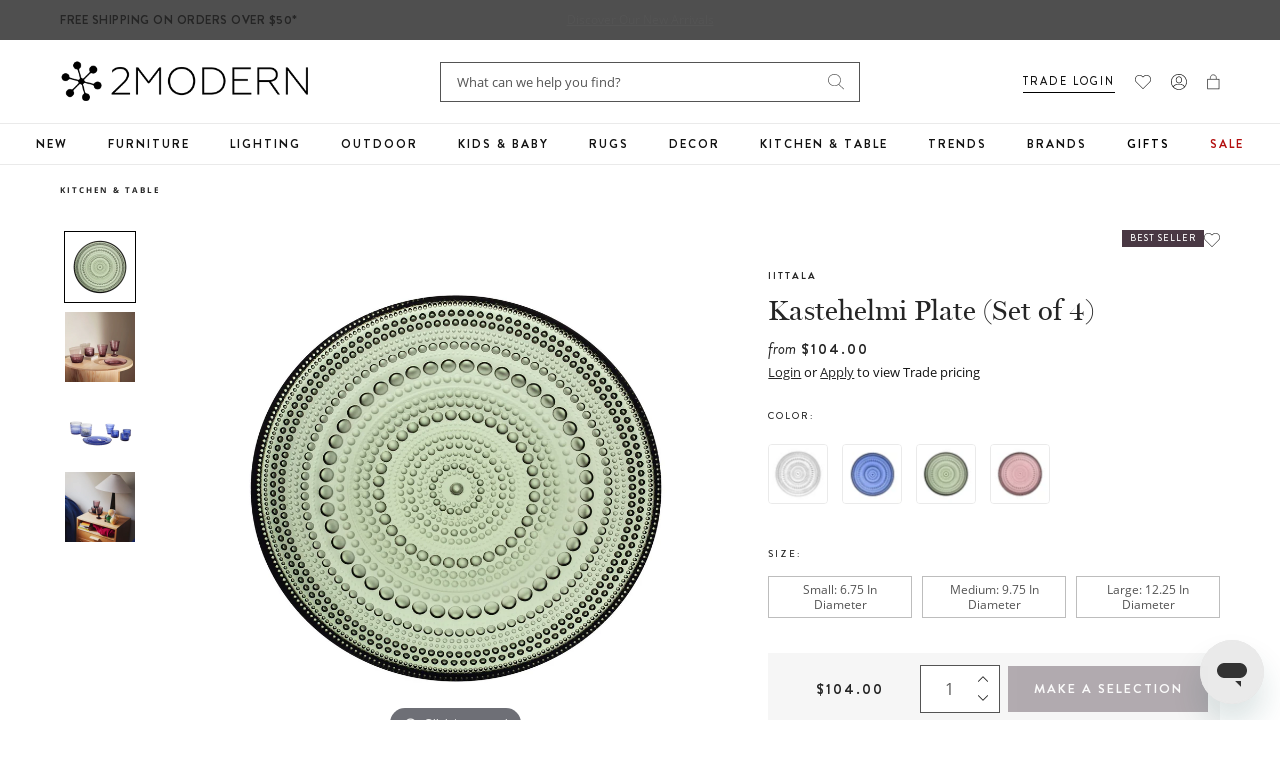

--- FILE ---
content_type: text/css
request_url: https://www.2modern.com/cdn/shop/t/923/assets/layout.theme.css?v=127378516861702961301764018155
body_size: 41469
content:
@charset "UTF-8";/*! normalize.css v7.0.0 | MIT License | github.com/necolas/normalize.css */html{-ms-text-size-adjust:100%;-webkit-text-size-adjust:100%;line-height:1.15}body{margin:0}article,aside,footer,header,nav,section{display:block}h1{font-size:2em;margin:.67em 0}figcaption,figure,main{display:block}figure{margin:1em 40px}hr{box-sizing:content-box;height:0;overflow:visible}pre{font-family:monospace,monospace;font-size:1em}a{-webkit-text-decoration-skip:objects;background-color:transparent}abbr[title]{border-bottom:none;text-decoration:underline;-webkit-text-decoration:underline dotted;text-decoration:underline dotted}b,strong{font-weight:inherit;font-weight:bolder}code,kbd,samp{font-family:monospace,monospace;font-size:1em}dfn{font-style:italic}mark{background-color:#ff0;color:#000}small{font-size:80%}sub,sup{font-size:75%;line-height:0;position:relative;vertical-align:baseline}sub{bottom:-.25em}sup{top:-.5em}audio,video{display:inline-block}audio:not([controls]){display:none;height:0}img{border-style:none}svg:not(:root){overflow:hidden}button,input,optgroup,select,textarea{font-family:sans-serif;font-size:100%;line-height:1.15;margin:0}button,input{overflow:visible}button,select{text-transform:none}[type=reset],[type=submit],button,html [type=button]{-webkit-appearance:button}[type=button]::-moz-focus-inner,[type=reset]::-moz-focus-inner,[type=submit]::-moz-focus-inner,button::-moz-focus-inner{border-style:none;padding:0}[type=button]:-moz-focusring,[type=reset]:-moz-focusring,[type=submit]:-moz-focusring,button:-moz-focusring{outline:1px dotted ButtonText}fieldset{padding:.35em .75em .625em}legend{box-sizing:border-box;color:inherit;display:table;max-width:100%;padding:0;white-space:normal}progress{display:inline-block;vertical-align:baseline}textarea{overflow:auto}[type=checkbox],[type=radio]{box-sizing:border-box;padding:0}[type=number]::-webkit-inner-spin-button,[type=number]::-webkit-outer-spin-button{height:auto}[type=search]{-webkit-appearance:textfield;outline-offset:-2px}[type=search]::-webkit-search-cancel-button,[type=search]::-webkit-search-decoration{-webkit-appearance:none}::-webkit-file-upload-button{-webkit-appearance:button;font:inherit}details,menu{display:block}summary{display:list-item}canvas{display:inline-block}[hidden],template{display:none}.grid{*zoom: 1;list-style:none;margin:0 0 0 -20px;padding:0}.grid:after{clear:both;content:"";display:table}.grid-flex{display:flex;flex-wrap:wrap}.grid__item{float:left;padding-left:20px;width:100%}.grid__item[class*=--push]{position:relative}.grid-1{width:8.3333333333%}.grid-2{width:16.6666666667%}.grid-3{width:25%}.grid-4{width:33.3333333333%}.grid-5{width:41.6666666667%}.grid-6{width:50%}.grid-7{width:58.3333333333%}.grid-8{width:66.6666666667%}.grid-9{width:75%}.grid-10{width:83.3333333333%}.grid-11{width:91.6666666667%}.grid-12{width:100%}@media only screen and (max-width:1023px){.grid-md-1{width:8.3333333333%}.grid-md-2{width:16.6666666667%}.grid-md-3{width:25%}.grid-md-4{width:33.3333333333%}.grid-md-5{width:41.6666666667%}.grid-md-6{width:50%}.grid-md-7{width:58.3333333333%}.grid-md-8{width:66.6666666667%}.grid-md-9{width:75%}.grid-md-10{width:83.3333333333%}.grid-md-11{width:91.6666666667%}.grid-md-12{width:100%}}@media only screen and (max-width:767px){.grid-sm-1{width:8.3333333333%}.grid-sm-2{width:16.6666666667%}.grid-sm-3{width:25%}.grid-sm-4{width:33.3333333333%}.grid-sm-5{width:41.6666666667%}.grid-sm-6{width:50%}.grid-sm-7{width:58.3333333333%}.grid-sm-8{width:66.6666666667%}.grid-sm-9{width:75%}.grid-sm-10{width:83.3333333333%}.grid-sm-11{width:91.6666666667%}.grid-sm-12{width:100%}}form{margin:0}[role=button],a,area,button,input,label,select,summary,textarea{touch-action:manipulation}input,select,textarea{border:none;border-radius:0;box-shadow:inset 0 0 0 1px #eaeaea;font-size:1.6rem;max-width:100%}input[disabled],select[disabled],textarea[disabled]{background-color:#000;border-color:#000;cursor:default}input[type=email],input[type=number],input[type=password],input[type=tel],input[type=text],select,textarea{-webkit-appearance:none;background-color:#fff;border:none;border-radius:0;box-shadow:inset 0 0 0 1px #eaeaea;color:#545454;font-size:12px;letter-spacing:0;line-height:2;padding:12px 16px}input[type=email]:focus,input[type=number]:focus,input[type=password]:focus,input[type=tel]:focus,input[type=text]:focus,select:focus,textarea:focus{box-shadow:inset 0 0 0 1px #6d5e68;outline:none}select{-webkit-appearance:none;-moz-appearance:none;appearance:none;background:url([data-uri]) no-repeat 95% 50%;background-position:calc(100% - 16px) 50%;padding-right:25px}label.form-label{color:#252525;display:block;font-family:Brandon Grotesque,sans-serif;font-size:10px;font-weight:700;letter-spacing:2px;line-height:2;margin:0 0 8px;text-transform:uppercase}input[type=search]{-webkit-appearance:none;-moz-appearance:none;appearance:none;border-radius:0}button,input[type=submit],label[for]{cursor:pointer}textarea{min-height:100px}select::-ms-expand{display:none}option{background-color:var(--color-main-background);color:#545454}.input-error{background-color:#fff;border-color:#ff6d6d;color:#545454}.clearfix{*zoom: 1}.clearfix:after{clear:both;content:"";display:table}.visually-hidden{clip:rect(0 0 0 0);border:0;height:1px;margin:-1px;overflow:hidden;padding:0;position:absolute!important;width:1px}.js-focus-hidden:focus{outline:none}.label-hidden{clip:rect(0 0 0 0);border:0;height:1px;margin:-1px;overflow:hidden;padding:0;position:absolute!important;width:1px}.no-placeholder .label-hidden,.visually-shown{clip:auto;height:auto;margin:0;overflow:auto;position:inherit!important;width:auto}.no-js:not(html){display:none}.no-js .no-js:not(html){display:block}.no-js .js{display:none}@media only screen and (max-width:480px){.hidden-xsmall{display:none!important}}@media only screen and (min-width:481px){.hidden-xsmall-up{display:none!important}}@media only screen and (max-width:767px){.hidden-mobile{display:none!important}}@media screen and (max-width:1199px){.hidden-tablet{display:none!important}}@media only screen and (min-width:768px){.hidden-desktop{display:none!important}}.no-scroll{overflow:hidden}.supports-no-cookies:not(html){display:none}html.supports-no-cookies .supports-no-cookies:not(html){display:block}html.supports-no-cookies .supports-cookies{display:none}.skip-link:focus{clip:auto;background-color:var(--color-main-background);color:#545454;height:auto;margin:0;overflow:auto;padding:10px;position:absolute!important;transition:none;width:auto;z-index:10000}.hide{display:none!important}@keyframes headerSticky{0%{transform:translate3d(0,-100%,0)}to{transform:translateZ(0)}}@keyframes fadeIn{0%{opacity:0}to{opacity:1}}@keyframes fadeOut{0%{opacity:1}to{opacity:0}}html{background-color:var(--color-main-background)}*,:after,:before,html{box-sizing:border-box}body,html{height:100%}.container{margin:auto;max-width:1200px;padding-left:10px;padding-right:10px;width:100%}@media screen and (max-width:1220px){.container{padding-left:20px;padding-right:20px}}@media (max-width:769px){.container{padding-left:20px;padding-right:20px}}.container--fullwidth{max-width:100%}.mt-0{margin-top:0}.mt-10{margin-top:10px}.mt-15{margin-top:15px}.mt-20{margin-top:20px}.mb-0{margin-bottom:0}.mb-10{margin-bottom:10px}.mb-15{margin-bottom:15px}.mb-20{margin-bottom:20px}@media only screen and (max-width:767px){.mt-sm-0{margin-top:0}.mt-sm-10{margin-top:10px}.mt-sm-15{margin-top:15px}.mt-sm-20{margin-top:20px}.mb-sm-0{margin-bottom:0}.mb-sm-10{margin-bottom:10px}.mb-sm-15{margin-bottom:15px}.mb-sm-20{margin-bottom:20px}}figure{margin:0}img,picture{margin:0;max-width:100%}@media only screen and (max-width:767px){.responsive-table{width:100%}.responsive-table thead{display:none}.responsive-table tr{display:block}.responsive-table td,.responsive-table tr{clear:both;float:left;width:100%}.responsive-table td,.responsive-table th{display:block;margin:0;padding:10px;text-align:right}.responsive-table td:before{content:attr(data-label);float:left;padding-right:10px;text-align:center}.responsive-table-row+.responsive-table-row,tfoot>.responsive-table-row:first-child{margin-top:10px;padding-top:10px;position:relative}.responsive-table-row+.responsive-table-row:after,tfoot>.responsive-table-row:first-child:after{border-bottom:1px solid #eaeaea;content:"";display:block;left:10px;position:absolute;right:10px;top:0}}.rte{margin:0}.rte img{height:auto}.rte a{text-decoration:underline}.rte table{border-collapse:collapse;margin:24px 0}.rte ul{list-style-type:none;margin:24px 0 40px}.rte ul li:before{background-color:#545454;border-radius:50%;content:"";display:inline-block;height:4px;margin-right:20px;position:relative;vertical-align:middle;width:4px}.rte ol{counter-reset:list_ol;list-style-type:none;margin:24px 0 40px;padding-left:20px}.rte ol li:before{content:counters(list_ol,".") ".";counter-increment:list_ol;display:inline-block;margin-right:10px;position:relative;vertical-align:middle}.rte strong{font-weight:600}.rte-table{-webkit-overflow-scrolling:touch;margin:24px 0;max-width:100%;overflow:auto;padding:0 0 24px}.rte-table table{border-right:1px solid #eaeaea;margin:0;table-layout:fixed}.rte-table th{background-color:#f6f6f6;border-top:4px solid #368090;color:#252525;font-family:Brandon Grotesque,sans-serif;font-size:12px;font-weight:500;letter-spacing:2px;text-align:left;text-transform:uppercase}.rte-table td,.rte-table th{border-left:1px solid #eaeaea;padding:16px 24px;width:260px}.rte-table td{border-bottom:1px solid #eaeaea;font-size:14px}.rte-table::-webkit-scrollbar{height:8px;width:8px}.rte-table::-webkit-scrollbar-track{background-color:#eaeaea;border-radius:8px;height:8px}.rte-table::-webkit-scrollbar-thumb{background-color:#368090;border-radius:8px;height:8px}.rte__video-wrapper{height:0;height:auto;margin-bottom:56px;max-width:100%;overflow:hidden;padding-bottom:56.25%;position:relative}.rte__video-wrapper iframe,.rte__video-wrapper video{height:100%;left:50%;position:absolute;top:50%;transform:translate(-50%,-50%);width:100%}.rte__video-wrapper iframe.hero-iframe-embed{left:50%;top:50%;transform:translate(-50%,-50%);width:auto}.rte__table-wrapper{-webkit-overflow-scrolling:touch;max-width:100%;overflow:auto}html{font-size:62.5%;min-height:-webkit-fill-available}body{color:#545454;font-family:Open Sans,sans-serif;font-size:16px;font-style:normal;font-weight:400;line-height:1.5;min-height:100vh;min-height:-webkit-fill-available}.h1,.h2,.h3,.h4,.h5,.h6,h1,h2,h3,h4,h5,h6{color:#252525;font-family:miller-banner;font-weight:500;margin:0 0 24px}.h1,h1{font-size:64px;font-weight:400;line-height:1.2;margin:0 0 56px}@media only screen and (max-width:767px){.h1,h1{font-size:46px;margin-bottom:40px}}.h2,h2{font-size:48px;font-weight:400;line-height:1.2;margin:0 0 24px}@media only screen and (max-width:767px){.h2,h2{font-size:40px}}.h3,h3{font-size:40px;font-weight:400;line-height:1.2;margin:0 0 40px}@media only screen and (max-width:767px){.h3,h3{font-size:32px;line-height:1.1;margin-bottom:24px}}.h4,h4{font-size:24px;font-weight:400;line-height:1.3}.h5,h5{font-size:16px;font-weight:500;line-height:1.2}@media only screen and (max-width:767px){.h5,h5{font-size:16px;line-height:1.2}}.h6,h6{font-size:16px;line-height:1.2}blockquote{color:#252525;display:block;font-family:miller-banner;font-size:24px;line-height:1.3;margin:56px 0;padding:24px 0 24px 40px;position:relative}blockquote:before{background:#368090;content:"";display:block;height:100%;left:0;position:absolute;top:0;width:4px}blockquote h5{color:#252525;font-family:Brandon Grotesque,sans-serif;font-size:14px;font-weight:700;letter-spacing:2px;margin-bottom:0;text-transform:uppercase}@media only screen and (max-width:767px){blockquote{margin:40px 0}}ul{padding-left:20px}ul li{margin-top:24px}ol{padding-left:20px}ol li{margin-top:24px}p{margin:0 0 24px}p:last-child{margin-bottom:0}.caption{font-size:14px}body,button,input,optgroup,select,textarea{-webkit-font-smoothing:antialiased;-webkit-text-size-adjust:100%;-moz-text-size-adjust:100%;text-size-adjust:100%;color:#545454;font-family:Open Sans,sans-serif}a{color:#252525}a:focus,a:hover{color:#368090;text-decoration:underline}.center{text-align:center}.right{text-align:right}.tinyfade,.tinyfade>*{position:relative}.tinyfade>*{float:left;opacity:0;pointer-events:none;visibility:hidden;width:100%}.tinyfade>:not(:first-child){left:0;position:absolute;right:0;top:0}.tinyfade-current,.tinyfade:not(.tinyfade-js)>:first-child{opacity:1;pointer-events:auto;visibility:visible}.tinyfade-current{z-index:2}.tinyfade-last{opacity:1;z-index:1}.tns-outer{padding:0!important}.tns-outer [hidden]{display:none!important}.tns-outer [aria-controls],.tns-outer [data-action]{cursor:pointer}.tns-slider{transition:all 0s}.tns-slider>.tns-item{box-sizing:border-box}.tns-horizontal.tns-subpixel{white-space:nowrap}.tns-horizontal.tns-subpixel>.tns-item{display:inline-block;vertical-align:top;white-space:normal}.tns-horizontal.tns-no-subpixel:after{clear:both;content:"";display:table}.tns-horizontal.tns-no-subpixel>.tns-item{float:left}.tns-horizontal.tns-carousel.tns-no-subpixel>.tns-item{margin-right:-100%}.tns-gallery,.tns-no-calc{left:0;position:relative}.tns-gallery{min-height:1px}.tns-gallery>.tns-item{left:-100%;position:absolute;transition:transform 0s,opacity 0s}.tns-gallery>.tns-slide-active{left:auto!important;position:relative}.tns-gallery>.tns-moving{transition:all .25s}.tns-autowidth{display:inline-block}.tns-lazy-img{opacity:.6;transition:opacity .6s}.tns-lazy-img.tns-complete{opacity:1}.tns-ah{transition:height 0s}.tns-ovh{overflow:hidden}.tns-visually-hidden{left:-10000em;position:absolute}.tns-transparent{opacity:0;visibility:hidden}.tns-fadeIn{filter:alpha(opacity=100);opacity:1;z-index:0}.tns-fadeOut,.tns-normal{filter:alpha(opacity=0);opacity:0;z-index:-1}.tns-vpfix{white-space:nowrap}.tns-vpfix>div,.tns-vpfix>li{display:inline-block}.tns-t-subp2{height:10px;margin:0 auto;overflow:hidden;position:relative;width:310px}.tns-t-ct{position:absolute;right:0;width:2333.3333333333%;width:2333.33333%}.tns-t-ct:after{clear:both;content:"";display:table}.tns-t-ct>div{float:left;height:10px;width:1.4285714286%;width:1.42857%}.tns-controls button{border:none;height:16px;padding:0;text-indent:-999em;width:16px}.tns-controls button[data-controls=prev]{background:url([data-uri]) no-repeat 0 0}.tns-controls button[data-controls=next]{background:url([data-uri]) no-repeat 0 0}.tns-nav{margin:32px 0 0;text-align:center}.tns-nav button{background:#bfbebe;border:none;border-radius:50%;height:8px;margin-left:8px;padding:0;width:8px}.tns-nav button:first-child{margin-left:0}.tns-nav button.tns-nav-active{background:#252525}.MagicZoom,.mz-button,.mz-expand .mz-expand-stage,.mz-expand .mz-expand-stage .mz-image-stage,.mz-expand .mz-image-stage>figure .mz-caption,.mz-expand-controls,.mz-expand-thumbnails,.mz-figure,.mz-hint,.mz-lens,.mz-loading,.mz-thumb img,.mz-zoom-window{box-sizing:border-box}.MagicZoom,.mz-figure{-webkit-touch-callout:none;-webkit-tap-highlight-color:transparent;backface-visibility:hidden;direction:ltr!important;display:inline-block;font-size:0!important;line-height:100%!important;margin:0 auto;outline:0!important;position:relative;-webkit-user-select:none;-moz-user-select:none;-ms-user-select:none;user-select:none;vertical-align:middle;z-index:1}.MagicZoom{touch-action:pan-y;-webkit-transform:translateZ(0)}figure.mz-figure{margin:0!important;overflow:hidden;transform-style:preserve-3d}.MagicZoom img,.mz-figure img{border:0!important;margin:0!important;outline:0!important;padding:0!important}.MagicZoom>img,.mz-figure>img{height:auto;width:100%}.ie8-magic .MagicZoom>img,.ie8-magic .mz-figure>img{max-width:none!important;width:100%}.mz-expand .mz-figure.mz-no-zoom,.mz-figure.mz-no-zoom.mz-no-expand{cursor:default!important}.mz-expand,.mz-figure.mz-active{touch-action:none}.mz-lens,.mz-zoom-window{overflow:hidden!important;pointer-events:none!important;position:absolute!important}.mz-lens img,.mz-zoom-window img{max-height:none!important;max-width:none!important;position:absolute!important}.mz-lens img{transition:none!important}.mz-zoom-window{transform:translateZ(0);z-index:2000000000}.mz-zoom-window.mz-magnifier{cursor:none;-webkit-mask-clip:content;-webkit-mask-image:-webkit-radial-gradient(circle,#fff,#000)}.mz-figure.mz-active .mz-zoom-window.mz-magnifier{cursor:inherit!important;pointer-events:auto!important}.mz-zoom-window.mz-magnifier.mz-expanded{z-index:2147483647}.mz-zoom-window img{bottom:-1000%;height:auto;left:-1000%;margin:auto!important;right:-1000%;top:-1000%;transform-origin:50% 50%!important;transition:none!important;width:auto}.mz-zoom-window.mz-preview img{bottom:0!important;height:auto!important;left:0!important;margin:0!important;right:0!important;top:0!important;transform:none!important;width:100%!important}.lt-ie9-magic .mz-zoom-window img{margin:0!important}.mz-expand-controls{z-index:2147483647}.mz-fade{transition:opacity .25s}.mz-hidden{opacity:0}.mz-visible{opacity:1}.mobile-magic .mz-expand .mz-expand-bg{transform-style:flat!important}.mobile-magic .mz-expand .mz-image-stage>figure .mz-caption{display:none!important}.mobile-magic .mz-expand-controls.mz-fade{transition:none!important}.mobile-magic .mz-expand>.mz-zoom-window{left:0!important;top:0!important}.mz-expanded-view-open,.mz-expanded-view-open body{overflow:hidden!important}.mz-expanded-view-open body{height:auto!important}.mz-figure.mz-active{background:#fff}.mz-figure.mz-active,.mz-figure.mz-click-zoom,.mz-figure.mz-no-zoom{cursor:pointer;cursor:zoom-in}.mz-figure.mz-active.mz-no-expand{cursor:crosshair}.mz-figure.mz-active.mz-click-zoom.mz-no-expand{cursor:crosshair;cursor:zoom-out}.mz-figure.mz-active.mz-magnifier-zoom.mz-hover-zoom.mz-no-expand{cursor:none}.mz-figure.mz-magnifier-zoom.mz-active{overflow:visible!important}.mz-figure.mz-active>img{filter:url("data:image/svg+xml;utf8,<svg xmlns='http://www.w3.org/2000/svg'><filter id='grayscale'><feColorMatrix type='saturate' values='0'/><feComponentTransfer><feFuncA type='linear' slope='0.6'/></feComponentTransfer></filter></svg>#grayscale");filter:grayscale(80%) opacity(60%)}.no-cssfilters-magic .mz-figure.mz-active>img{opacity:.6}.lt-ie10-magic .mz-figure.mz-active>img{filter:progid:DXImageTransform.Microsoft.BasicImage(grayScale=1,opacity=.6);opacity:1}.lt-ie11-magic .mz-expand .mz-figure.mz-active.mz-inner-zoom,.lt-ie11-magic .mz-figure.mz-active.mz-inner-zoom>img,.mz-figure.mz-active.mz-inner-zoom{opacity:0}.lt-ie11-magic .mz-figure.mz-active.mz-inner-zoom,.lt-ie11-magic .mz-figure.mz-active.mz-inner-zoom>.mz-zoom-window{opacity:1}.lt-ie10-magic .mz-expand .mz-figure.mz-active.mz-inner-zoom,.lt-ie10-magic .mz-figure.mz-active.mz-inner-zoom>img{filter:alpha(opacity=0)}.ie9-magic .mz-expand .mz-figure.mz-active.mz-inner-zoom{background:transparent}.mz-lens{border:1px solid hsla(0,0%,67%,.7);box-shadow:0 0 5px #0000004d;cursor:none;opacity:0;z-index:10}.mz-figure.mz-active .mz-lens{opacity:1;transition:opacity .3s cubic-bezier(.25,.5,.5,.9) .1s}.mz-figure.mz-active.mz-magnifier-zoom .mz-lens{border-radius:50%;cursor:none;opacity:0}.mz-zoom-window{background:#fff;box-shadow:0 0 3px #0003}.mz-zoom-window.mz-magnifier{background:#ffffff4d;border:0;border-radius:100%}.mz-zoom-window.mz-magnifier:before{background:transparent;border:1px solid hsla(0,0%,67%,.7);border-radius:100%;bottom:0;box-shadow:inset 0 0 20px 1px #0000004d;content:"";display:block;left:0;position:absolute;right:0;top:0;z-index:1}.mz-zoom-window.mz-magnifier.mz-square,.mz-zoom-window.mz-magnifier.mz-square:before{border-radius:0!important}.lt-ie9-magic .mz-zoom-window{border:1px solid #e5e5e5}.mz-zoom-window.mz-inner{border:none;box-shadow:none}.mz-zoom-window .mz-caption{background:#777;color:#fff;font-size:10pt;line-height:normal!important;opacity:.8;padding:3px;position:absolute;text-align:center!important;top:0;width:100%;z-index:150}.lt-ie9-magic .mz-zoom-window .mz-caption{filter:alpha(opacity=80)}.mz-zoom-window.caption-bottom .mz-caption{bottom:0;top:auto}.mz-zoom-window.mz-expanded>.mz-caption{display:none}.mz-zoom-window.mz-activating,.mz-zoom-window.mz-deactivating{transition:opacity .3s cubic-bezier(.25,.5,.5,.9),transform .3s cubic-bezier(.25,.5,.5,.9)}.mz-zoom-window.mz-deactivating{transition-duration:.25s,.25s,.25s}.mz-zoom-window.mz-p-bottom,.mz-zoom-window.mz-p-left,.mz-zoom-window.mz-p-right,.mz-zoom-window.mz-p-top{opacity:0;z-index:-100}.mz-zoom-window.mz-p-right{transform:translate3d(-20%,0,0)}.mz-zoom-window.mz-p-left{transform:translate3d(20%,0,0)}.mz-zoom-window.mz-p-top{transform:translate3d(0,20%,0)}.mz-zoom-window.mz-p-bottom{transform:translate3d(0,-20%,0)}.mz-zoom-window>img{backface-visibility:hidden;transform:translateZ(0) scale(1)}.mz-zoom-window.mz-p-inner.mz-activating>img,.mz-zoom-window.mz-p-inner.mz-deactivating>img{transition:transform .22s cubic-bezier(.25,.5,.5,.9)!important}.mz-zoom-window.mz-p-magnifier{transform:scale(.1)}.mz-zoom-window.mz-custom.mz-activating,.mz-zoom-window.mz-custom.mz-deactivating,.mz-zoom-window.mz-preview.mz-activating,.mz-zoom-window.mz-preview.mz-deactivating{transition:opacity .3s cubic-bezier(.25,.5,.5,.9)}.mz-zoom-window.mz-custom.mz-deactivating,.mz-zoom-window.mz-preview.mz-deactivating{transition-duration:.2s}.mz-zoom-window.mz-p-custom,.mz-zoom-window.mz-p-preview{opacity:0}.mz-hint,.mz-loading{-webkit-font-smoothing:antialiased;-moz-osx-font-smoothing:grayscale;background:#31333db3;color:#eee;direction:ltr;display:inline-block;font: 12px/1.2em Lucida Grande,Lucida Sans Unicode,Verdana,Helvetica Neue,Arial,Helvetica,sans-serif;margin:0;pointer-events:none;position:absolute;text-align:center;text-decoration:none;transition:opacity .25s ease;z-index:1000}.mz-hint{background-color:transparent;bottom:8px;left:0;padding:0 10%;right:0;transition:opacity .25s ease,z-index .25s ease}.mz-hint-message{background:#31333db3;border-radius:2em;display:inline-block;padding:.7em 1.1em}.mz-hint-message:before{speak:none;content:"\2295";font-family:serif;font-size:1.5em;margin-right:6px;text-align:center;transition:opacity .25s ease;vertical-align:-2px}.mobile-magic .mz-hint-message:before{display:none}.mz-hint-hidden{opacity:0;transition-delay:.6s;z-index:-1}.mz-expand .mz-hint{bottom:auto;font-size:18px;line-height:1.1em;margin:0;top:50%;transform:translateY(-50%)}.mz-expand .mz-hint-message{padding:1.1em}.mz-expand .mz-hint-message:before{display:none}.mz-expand .mz-hint-hidden{opacity:0;transition-delay:1s}.mz-loading{border-radius:100%;font-size:0;height:36px;left:50%;opacity:0;padding:0;top:50%;transform:translate(-50%,-50%);width:36px}.mz-loading:after{border:2px solid #fff;border-radius:50%;border-top-color:transparent;bottom:0;box-sizing:border-box;content:"";height:24px;left:0;margin:auto;position:absolute;right:0;text-indent:-9999em;top:0;width:24px}.mz-loading.shown{opacity:1;transition:opacity 0s;z-index:1}.mz-loading.shown:after{animation:spin-loading .9s linear infinite}@keyframes spin-loading{0%{transform:rotate(0)}to{transform:rotate(1turn)}}.lt-ie10-magic .mz-loading{border-radius:2em;font-size:12px;height:auto;padding:.7em 1.1em;width:auto}.lt-ie10-magic .mz-loading:after{border:none;content:"Loading...";position:relative;text-indent:0}.lt-ie9-magic .mz-loading{filter:alpha(opacity=0);left:0;margin:auto;right:0;width:126px}.lt-ie9-magic .mz-hint-message,.lt-ie9-magic .mz-loading.shown{background:transparent!important;filter:progid:DXImageTransform.Microsoft.gradient(GradientType=0,StartColorStr="#7c31333D",EndColorStr="#7c31333D")}.lt-ie9-magic .mz-hint-hidden{filter:alpha(opacity=0)}.mz-expand,.mz-expand .mz-expand-bg,.mz-expand .mz-expand-bg>img,.mz-expand .mz-expand-bg>svg,.mz-expand .mz-expand-stage,.mz-expand .mz-expand-stage .mz-image-stage{bottom:0;left:0;position:absolute;right:0;top:0}.mz-expand .mz-expand-bg,.mz-expand .mz-expand-bg>img,.mz-expand .mz-expand-bg>svg{height:auto!important;width:auto!important}.mz-expand .mz-expand-bg,.mz-expand .mz-expand-bg>svg{min-height:100%!important;min-width:100%!important}.mz-expand{-ms-overflow-style:none;backface-visibility:hidden;background-color:#000;display:block;height:auto;overflow:hidden;position:fixed;text-align:center;transform-style:preserve-3d;width:auto;z-index:2100000000}.mz-expand,.mz-expand .mz-expand-bg{perspective:600px;vertical-align:middle}.mz-expand .mz-expand-bg{background-repeat:no-repeat;background-size:cover;display:inline-block;margin:auto;max-height:none!important;max-width:none!important;transform:translateZ(0) scale(10) rotate(.01deg);z-index:-100}.mz-expand .mz-expand-bg>img{backface-visibility:hidden;filter:url("data:image/svg+xml;utf8,<svg xmlns='http://www.w3.org/2000/svg'><filter id='blur'><feGaussianBlur stdDeviation='80' in='SourceGraphic'></feGaussianBlur></filter></svg>#blur");filter:blur(20px) brightness(60%);margin:auto;transform:translateZ(0)}.mz-expand .mz-expand-bg>svg{margin:auto;opacity:.6}.lt-ie10-magic .mz-expand .mz-expand-bg,[data-magic-ua=edge] .mz-expand .mz-expand-bg{display:none!important}.lt-ie9-magic .mz-expand{background:#1f1f1f}[data-magic-ua=edge] .mz-expand{background-color:#1f1f1ff5}.mz-expand.dark-bg .mz-expand-bg,.mz-expand.plain-bg .mz-expand-bg,.mz-expand.white-bg .mz-expand-bg{display:none!important}.mz-expand.dark-bg{background-color:#1f1f1f;background-color:#1f1f1ff5}.mz-expand.white-bg{background-color:#fff}.mz-expand .mz-expand-stage{padding:0;z-index:2100000000}.mz-expand .mz-expand-stage .mz-image-stage{backface-visibility:hidden;left:120px;margin:0;padding:20px 0 40px;perspective:600px;right:120px;text-align:center;vertical-align:middle;z-index:50}.mz-expand .mz-expand-stage.with-thumbs .mz-image-stage{padding-bottom:120px}.mz-expand .mz-expand-stage.mz-zoom-in .mz-image-stage{left:0;padding:0!important;right:0}.mz-expand .mz-image-stage:before,.mz-expand .mz-image-stage>figure:before{content:"";display:inline-block;font-size:0;height:100%;line-height:100%;vertical-align:middle;width:0}.mz-expand .mz-image-stage>figure{display:inline-block;font-size:0;line-height:100%;margin:0;max-height:100%;max-width:100%;padding:0;position:relative;vertical-align:middle;width:100%}.mz-expand .mz-figure{max-width:100%!important;overflow:visible}.mz-expand .mz-figure>img{height:auto;max-width:100%;width:auto}.mz-expand .mz-zoom-in .mz-image-stage>figure,.mz-expand .mz-zoom-in .mz-image-stage>figure .mz-figure.mz-activating,.mz-expand .mz-zoom-in .mz-image-stage>figure .mz-figure.mz-active{height:100%;width:100%}.mz-expand .mz-figure{cursor:pointer;cursor:zoom-in}.mz-expand .mz-figure.mz-active{cursor:crosshair;cursor:zoom-out}.mz-expand .mz-expand-stage.mz-zoom-in.mz-always-zoom .mz-image-stage>figure>figure>img{bottom:-5000px!important;left:-5000px!important;margin:auto!important;position:absolute!important;right:-5000px!important;top:-5000px!important;z-index:1}.lt-ie10-magic .mz-zoom-window.mz-expanded img{filter:alpha(opacity=100)}.lt-ie10-magic .mz-expand .mz-figure.mz-magnifier-zoom{filter:alpha(opacity=100);overflow:hidden}.mz-expand .mz-caption{color:#fff;font: 10pt/1em Lucida Grande,Lucida Sans Unicode,Verdana,Helvetica Neue,Arial,Helvetica,sans-serif;left:0;opacity:0;padding:10px 4px;position:absolute;text-align:center;text-shadow:0 0 46px #000;width:100%}.mz-expand .mz-caption.mz-show{opacity:1;transition:opacity .15s ease-out}.mz-expand .mz-caption a{color:inherit;cursor:pointer}.mz-expand.white-bg .mz-caption{color:#555;text-shadow:none}.lt-ie9-magic .mz-expand .mz-caption{top:100%}.mz-expand .mz-zoom-window{background:transparent;box-shadow:none}.lt-ie9-magic .mz-expand .mz-zoom-window{border:0}.mobile-magic .mz-expand-stage .mz-expand-thumbnails,.mobile-magic .mz-expand-stage .mz-image-stage{left:0;right:0}.mobile-magic .mz-expand .mz-expand-stage.with-thumbs{bottom:0}.mobile-magic .mz-expand-stage .mz-image-stage{padding:0}.mobile-magic .mz-expand .mz-expand-stage.with-thumbs .mz-image-stage{padding:5px 0 60px}.mobile-magic .mz-expand .mz-expand-stage.mz-zoom-in .mz-image-stage{padding-top:0}.mobile-magic .mz-expand .mz-expand-thumbnails{height:60px;padding:0}.mz-expand-controls,button.mz-button{margin:0!important;outline:0!important;padding:0!important}button.mz-button{speak:none;-webkit-font-smoothing:antialiased;background-color:transparent!important;border:1px solid hsla(0,0%,71%,0)!important;border-radius:100%!important;box-shadow:none!important;color:#b4b4b4!important;cursor:pointer;font:900 34px/1 magictoolbox-thin!important;height:60px!important;max-height:none!important;max-width:none!important;min-height:0!important;min-width:0!important;position:absolute!important;text-align:center;text-transform:none!important;width:60px!important;z-index:90!important}button.mz-button:before{-webkit-font-smoothing:inherit!important;color:inherit!important;display:inline;font:inherit!important;position:static}button.mz-button.mz-button-next,button.mz-button.mz-button-prev{bottom:0!important;margin:auto 10px!important;overflow:hidden!important;top:0!important}button.mz-button.mz-button-prev{left:0!important}button.mz-button.mz-button-next{right:0!important}button.mz-button.mz-button-close{font-size:26px!important;margin:10px!important;right:0!important;top:0!important;z-index:95!important}:root:not(.mobile-magic) button.mz-button{color:#b5b5b5bf!important;transform:scale(.85)!important;transition:color .25s,border-color .25s,transform .25s!important}:root:not(.mobile-magic) button.mz-button:hover{border-color:#b5b5b599!important;color:#b4b4b4!important;transform:scale(1)!important}.mobile-magic button.mz-button{transition:transform .1s!important}.mobile-magic button.mz-button:active{border-color:#b5b5b599!important;transform:scale(.95)!important}button.mz-button.mz-button-close:before{content:url('data:image/svg+xml; utf8, <svg width="20px" height="20px" viewBox="0 0 24 24" version="1.1" xmlns="http://www.w3.org/2000/svg" xmlns:xlink="http://www.w3.org/1999/xlink"><g stroke="none" stroke-width="1" fill="none" fill-rule="evenodd"><g transform="translate(3.000000, 2.500000)" fill="white"><rect transform="translate(9.000000, 9.500000) rotate(-315.000000) translate(-9.000000, -9.500000) " x="-3" y="9" width="24" height="1"></rect><rect transform="translate(9.000000, 9.500000) rotate(-45.000000) translate(-9.000000, -9.500000) " x="-3" y="9" width="24" height="1"></rect></g></g></svg>')}button.mz-button.mz-button-prev:before{content:"\a002"}button.mz-button.mz-button-next:before{content:"\a003"}@media screen and (max-device-width:768px){button.mz-button-next,button.mz-button-prev{display:none!important}.mobile-magic .mz-expand button.mz-button{background-color:#31333d4d!important;border-color:transparent!important;color:#fffc!important;font-size:18px!important;height:44px!important;width:44px!important}}.lt-ie9-magic button.mz-button{border:0;filter:alpha(opacity=75)}.lt-ie9-magic button.mz-button:hover{filter:alpha(opacity=100)}.mz-thumb,.mz-thumb:focus,a[data-zoom-id]{display:inline-block;line-height:0;outline:none}.mz-thumb img,a[data-zoom-id] img{border:0;box-shadow:0 0 1px #0000004d;box-sizing:border-box}.mz-thumb:hover:not(.mz-thumb-selected) img{filter:brightness(75%)}.mz-thumb-selected img{filter:brightness(60%)}.no-cssfilters-magic .mz-thumb.mz-thumb-selected,.no-cssfilters-magic .mz-thumb:hover{background:#000}.no-cssfilters-magic .mz-thumb:hover:not(.mz-thumb-selected) img{filter:alpha(opacity=75);opacity:.75}.no-cssfilters-magic .mz-thumb-selected img{filter:alpha(opacity=60);opacity:.6}.ie9-magic .mz-thumb img{box-shadow:0 0 4px #0000004d}.mz-expand-thumbnails{bottom:0;box-sizing:border-box;height:80px;left:65px;padding:10px 0;position:absolute;right:65px;z-index:50}.mz-expand-thumbnails .magic-thumbs .magic-thumb{padding:10px 2px}.mz-expand-thumbnails .magic-thumb>img{box-shadow:0 0 5px 1px #0000004d;cursor:pointer;height:40px}.mz-expand-thumbnails .magic-thumb:not(.magic-thumb-selected)>img:hover{filter:brightness(70%)}.mz-expand-thumbnails .magic-thumb-selected img{filter:brightness(50%)}.mz-expand-thumbnails .magic-thumbs .magic-thumbs-button{box-shadow:none}.mz-expand-thumbnails .magic-thumbs .magic-thumbs-button-disabled{opacity:0}.no-cssfilters-magic .mz-expand-thumbnails .magic-thumb:hover:not(.magic-thumb-selected) img{filter:alpha(opacity=70);opacity:.7}.no-cssfilters-magic .mz-expand-thumbnails .magic-thumb-selected img{filter:alpha(opacity=50);opacity:.5}.mz-expand.no-expand-thumbnails .mz-expand-stage.with-thumbs .mz-image-stage{padding-bottom:40px}.mz-expand.no-expand-thumbnails .mz-expand-thumbnails{display:none}.mobile-magic .mz-expand.no-expand-thumbnails .mz-expand-stage.with-thumbs .mz-image-stage{padding:0}.magic-thumbs,.magic-thumbs .magic-thumbs-button,.magic-thumbs .magic-thumbs-wrapper,.magic-thumbs li,.magic-thumbs li img,.magic-thumbs li:after,.magic-thumbs li:before,.magic-thumbs ul{box-sizing:border-box;margin:0;outline:0;padding:0}.magic-thumbs{-webkit-touch-callout:none;-webkit-tap-highlight-color:transparent;direction:ltr;height:100%;left:0;overflow:visible;padding:0 30px;position:relative;top:0;touch-action:none;-webkit-user-select:none;-moz-user-select:none;-ms-user-select:none;user-select:none;white-space:nowrap;width:100%;z-index:100}.magic-thumbs.no-buttons{padding:0!important}.magic-thumbs-wrapper{display:block;height:100%;overflow:hidden;position:relative;text-align:center;width:100%}.magic-thumbs ul{display:inline-block;font-size:0;height:100%;list-style:none;position:relative;vertical-align:middle;white-space:nowrap}.magic-thumbs.no-buttons ul{left:0!important;padding:0!important;transform:none!important;transition:none!important}.magic-thumbs ul li{display:inline-block;height:100%;line-height:0;margin:0 4px;vertical-align:top;width:auto}.magic-thumbs ul li:after{content:"";display:inline-block;height:100%;vertical-align:middle;width:0}.magic-thumbs ul li>img{height:auto;max-height:100%!important;max-width:none!important;vertical-align:middle;width:auto}.ie8-magic .magic-thumbs ul li>img{max-height:none!important;max-width:none!important}.magic-thumbs.magic-thumbs-vertical{height:100%}.magic-thumbs-vertical{padding:30px 0}.magic-thumbs-vertical ul{height:auto;white-space:normal;width:100%}.magic-thumbs-vertical ul li{height:auto;margin:4px 0;width:100%}.magic-thumbs-vertical ul li>img{max-height:none!important;max-width:100%!important}.ie8-magic .magic-thumbs-vertical ul li>img{width:100%}.magic-thumbs button.magic-thumbs-button{speak:none;-webkit-font-smoothing:antialiased;background-color:transparent!important;background-image:none;background-repeat:no-repeat;border:0;border-radius:0;bottom:0;box-shadow:none!important;color:#b4b4b4!important;cursor:pointer;font:900 24px/1 magictoolbox-thin!important;height:100%;max-height:none!important;max-width:none!important;min-height:0!important;min-width:0!important;overflow:hidden;position:absolute;text-align:center;text-transform:none!important;top:0;width:30px;z-index:90!important}.magic-thumbs button.magic-thumbs-button:before{-webkit-font-smoothing:inherit!important;color:inherit!important;display:inline;font:inherit!important;position:static}.magic-thumbs .magic-thumbs-button-prev{left:0}.magic-thumbs .magic-thumbs-button-next{right:0}.magic-thumbs .magic-thumbs-button-prev:before{content:"\a002"}.magic-thumbs .magic-thumbs-button-next:before{content:"\a003"}:root:not(.mobile-magic) .magic-thumbs button.magic-thumbs-button{color:#b5b5b5bf!important;transform:scale(.85)!important;transition:color .25s,transform .25s!important}:root:not(.mobile-magic) .magic-thumbs button.magic-thumbs-button:hover{color:#b4b4b4!important;transform:scale(1)!important}.magic-thumbs-vertical .magic-thumbs-button{bottom:auto;height:30px;left:0;right:0;top:auto;width:100%}.magic-thumbs-vertical .magic-thumbs-button-prev{top:0}.magic-thumbs-vertical .magic-thumbs-button-next{bottom:0}.magic-thumbs-vertical .magic-thumbs-button-prev:before{content:"\a005"}.magic-thumbs-vertical .magic-thumbs-button-next:before{content:"\a004"}.magic-thumbs.no-buttons .magic-thumbs-button{display:none!important}.magic-thumbs-button-disabled{filter:alpha(opacity=20);opacity:.2}.read-more:not(#plp-faqs .read-more){position:relative}.read-more.loaded:not(#plp-faqs .read-more.loaded){margin-bottom:16px;padding-bottom:20px}.read-more.loaded:not(#plp-faqs .read-more.loaded):after{background:linear-gradient(180deg,#ffffff1a,#fff 75%);bottom:0;content:"";display:block;height:40px;left:0;position:absolute;width:100%}.read-more:not(#plp-faqs .read-more):empty{padding:0}.read-more.is-expanded:not(#plp-faqs .read-more.is-expanded):after{background:none}@media only screen and (max-width: 767px){.read-more:not(#plp-faqs .read-more){margin-bottom:0}}.read-more p:last-child:not(#plp-faqs .read-more p:last-child){margin-bottom:0}.button{-webkit-appearance:none;-moz-appearance:none;appearance:none;border:0;-webkit-user-select:none;-moz-user-select:none;-ms-user-select:none;user-select:none;white-space:nowrap;width:auto}.btn,.button{display:inline-block;text-align:center;text-decoration:none;vertical-align:middle}.btn{border:none;font-family:Brandon Grotesque,sans-serif;font-size:14px;font-weight:700;letter-spacing:2px;line-height:2;max-width:100%;padding:10px;text-transform:uppercase}.btn--readmore{color:#252525;font-size:12px;font-weight:500;padding:0;text-align:left;text-decoration:underline}.btn--continue-shopping,.btn--primary{background-color:#6d5e68;color:#fff}.btn--continue-shopping:focus,.btn--continue-shopping:hover,.btn--primary:focus,.btn--primary:hover{background-color:#493843;color:#fff}.btn--secondary{background-color:#fff;box-shadow:inset 0 0 0 1px #6d5e68;color:#6d5e68}.btn--secondary:focus,.btn--secondary:hover{box-shadow:inset 0 0 0 1px #493843;color:#493843}.btn--link{background-color:transparent;color:#252525;font-weight:600;padding:0;text-decoration:underline}.btn--link:focus,.btn--link:hover{color:#368090;text-decoration:underline}.btn--wallpaper-calc{line-height:2;padding:10px;width:100%}.hero-banner{background-repeat:no-repeat}.hero-banner--article{background-position:50%;background-size:cover;min-height:278px}.icon{fill:currentColor;display:inline-block;height:20px;vertical-align:middle;width:20px}.no-svg .icon{display:none}.icon--wide{width:40px}svg.icon:not(.icon--full-color) circle,svg.icon:not(.icon--full-color) ellipse,svg.icon:not(.icon--full-color) g,svg.icon:not(.icon--full-color) img,svg.icon:not(.icon--full-color) line,svg.icon:not(.icon--full-color) path,svg.icon:not(.icon--full-color) polygon,svg.icon:not(.icon--full-color) polyline,symbol.icon:not(.icon--full-color) circle,symbol.icon:not(.icon--full-color) ellipse,symbol.icon:not(.icon--full-color) g,symbol.icon:not(.icon--full-color) img,symbol.icon:not(.icon--full-color) line,symbol.icon:not(.icon--full-color) path,symbol.icon:not(.icon--full-color) polygon,symbol.icon:not(.icon--full-color) polyline{max-width:100%}svg.icon:not(.icon--full-color) rect,symbol.icon:not(.icon--full-color) rect{fill:inherit;stroke:inherit}.icon-fallback-text{clip:rect(0 0 0 0);border:0;height:1px;margin:-1px;overflow:hidden;padding:0;position:absolute!important;width:1px}.no-svg .icon-fallback-text{clip:auto;height:auto;margin:0;overflow:auto;position:static!important;width:auto}.payment-icons{cursor:default;-webkit-user-select:none;-moz-user-select:none;-ms-user-select:none;user-select:none}.placeholder-svg{fill:#161d25;background-color:#f9fafb;border:1px solid #161d25;display:block;height:100%;max-height:100%;max-width:100%;width:100%}.placeholder-svg--small{width:480px}.placeholder-noblocks{padding:40px;text-align:center}.placeholder-background{bottom:0;left:0;position:absolute;right:0;top:0}.placeholder-background .icon{border:0}.responsive-image__wrapper{margin:0 auto;overflow:hidden;position:relative;width:100%}.no-js .responsive-image__wrapper{display:none}.responsive-image__wrapper:before{content:"";display:block;position:relative}.responsive-image__wrapper img{display:block;width:100%}.responsive-image__wrapper--full-height{height:100%}.responsive-image__image{display:block;height:100%;left:0;-o-object-fit:cover;object-fit:cover;position:absolute;top:0;width:100%}.responsive-image__image:focus{outline-offset:-4px}.featured-image.responsive-image__image{-o-object-fit:contain;object-fit:contain}.address-form{display:flex;flex-direction:row;flex-wrap:wrap;justify-content:space-between}.address-form [data-aria-hidden=true]{display:none}.address-form [data-line-count="1"]{flex-basis:100%}.address-form [data-line-count="2"]{flex-basis:49%}.address-form [data-line-count="3"]{flex-basis:32%}.site-navigation-wrapper{border:1px solid #eaeaea;border-width:1px 0;text-align:center}@media only screen and (max-width:1024px){.site-navigation-wrapper{border:none}.site-navigation-wrapper .main-navbar{display:none}}.main-navbar ul{margin:0;padding:0}.main-navbar li{list-style-type:none;padding:0}.main-navbar__list{font-size:0;position:relative}.main-navbar__item{display:inline-block;list-style-type:none;margin:0}.main-navbar__item:first-child{margin-left:0}.main-navbar__item:last-child{margin-right:0}.main-navbar__link{color:#252525;display:inline-block;font-family:Brandon Grotesque,sans-serif;font-size:12px;font-weight:700;letter-spacing:2px;line-height:2;padding:8px 20px;text-decoration:none;text-transform:uppercase}@media only screen and (min-width:769px) and (max-width:1160px){.main-navbar__link{padding:8px 14px}}.main-navbar .mega-menu-block{background-color:#fff;border-top:1px solid #e8e3dd;box-shadow:0 2px 4px #0000001a;display:none;left:50%;padding:40px 0 56px;position:absolute;text-align:left;top:40px;transform:translate(-50%);transition:all .5s;width:100%;z-index:2}.main-navbar .mega-menu-block.is-open{display:block}.main-navbar .mega-menu-block__inner{margin:auto;max-width:1200px;padding-left:10px;padding-right:10px;width:100%}@media screen and (max-width:1220px){.main-navbar .mega-menu-block__inner{padding-left:20px;padding-right:20px}}@media (max-width:769px){.main-navbar .mega-menu-block__inner{padding-left:20px;padding-right:20px}}.main-navbar .mega-menu-inner{display:flex;flex-wrap:wrap;justify-content:center;margin-left:-20px}.main-navbar .mega-menu__column{flex:1 1 16.6666%;margin:0;padding-left:20px}.main-navbar .mega-menu__column--image{flex-basis:33.3333%}.main-navbar .mega-menu-image{float:right;max-width:280px}.main-navbar .mega-menu-image__title{color:#252525;display:block;font-family:Brandon Grotesque,sans-serif;font-size:10px;font-weight:700;letter-spacing:2px;line-height:2;margin:8px 0 0;text-decoration:none;text-transform:uppercase}.main-navbar .mega-menu-image__title:hover{color:#368090;text-decoration:underline}.main-navbar .mega-menu__title{color:#252525;display:block;font-family:Brandon Grotesque,sans-serif;font-size:12px;font-weight:700;letter-spacing:2px;line-height:2;margin:0 0 16px;text-transform:uppercase}.main-navbar .mega-menu__title a{color:#252525;text-decoration:none}.main-navbar .mega-menu__list .mega-menu__title,.main-navbar .mega-menu__title~.mega-menu__title{margin-top:32px}.main-navbar .mega-menu__item{color:#545454;font-size:14px;margin:8px 0 0}.main-navbar .mega-menu__item:first-child .mega-menu__title{margin-top:-8px}.main-navbar .mega-menu__item:last-child .mega-menu__title{margin-bottom:0}.main-navbar .mega-menu__item-link{color:#545454;display:block;font-size:14px;text-decoration:none}.main-navbar .mega-menu__item-link:hover{color:#368090;text-decoration:underline}@media only screen and (max-width:1024px){body.mobile-open{overflow:hidden}body.mobile-open:after{background:#0003;content:"";height:100%;left:0;position:fixed;top:0;width:100%;z-index:4}}.mobile-navigation-wrapper{height:100%;left:-100%;padding-right:16px;padding-top:195px;position:absolute;position:fixed;text-align:left;top:0;transform:translate3d(-100%,0,0);transition:transform .3s cubic-bezier(.29,.63,.44,1);width:100%;z-index:0}@media only screen and (min-width:1025px){.mobile-navigation-wrapper{display:none!important}}.mobile-navigation-wrapper.is-active{display:block;left:0;opacity:1;transform:translateZ(0);visibility:visible}.mobile-nav{-webkit-overflow-scrolling:touch;align-content:center;background-color:#fff;border-right:1px solid #eaeaea;box-shadow:0 2px 4px #0000001a;display:flex;flex-flow:column nowrap;height:100%;justify-content:space-between;overflow-x:hidden;overflow-y:auto}@media only screen and (max-width:1024px){.mobile-nav::-webkit-scrollbar{display:none;height:8px;width:8px}.mobile-nav::-webkit-scrollbar-track{background-color:#eaeaea;border-radius:8px;height:8px}.mobile-nav::-webkit-scrollbar-thumb{background-color:#368090;border-radius:8px;height:8px}}.mobile-nav ul.level-2{margin:0;padding:0}.mobile-nav__list{font-size:14px;margin:0;padding:0 18px;transform:translateZ(0)}.mobile-nav.sub-nav--is-open .mobile-nav__list>li>a{opacity:0}.mobile-nav__item{list-style-type:none;margin:0}.mobile-nav__item--header{color:#252525;font-family:Brandon Grotesque,sans-serif;font-size:14px;font-weight:700;letter-spacing:2px;line-height:2;padding:16px 26px;position:relative;text-align:center;text-transform:uppercase}.mobile-nav__item--header .mobile-nav__return-btn{background:none;border:none;height:56px;left:-2px;margin-top:-28px;padding:5px;position:absolute;text-align:left;top:50%;width:28px}.mobile-nav__item--header__link{font-size:10px}.mobile-nav__item--header>*{opacity:1;transition:opacity .3s ease}.mobile-nav__item.is-active>.mobile-nav__dropdown{display:block;opacity:1;pointer-events:auto;transition:opacity .3s ease .2s;visibility:visible;z-index:10}.mobile-nav__icon{bottom:0;overflow:hidden;padding-left:22px;padding-right:22px;position:absolute;right:0;top:0}.mobile-nav__icon svg{height:12px;left:50%;margin:-6px 0 0 -5px;position:absolute;top:50%;width:10px}.mobile-nav__dropdown{background-color:#fff;display:block;height:100%;opacity:0;padding:0 18px;pointer-events:none;position:absolute;right:0;top:0;transition:opacity .3s ease;width:100%;z-index:8}.mobile-nav__dropdown.sub-nav--is-open ul.level-2>.mobile-nav__item--header>*,.mobile-nav__dropdown.sub-nav--is-open ul.level-2>li>a{opacity:0}.mobile-nav__dropdown.nav-level-3{animation-delay:0s}.mobile-nav__link,.mobile-nav__title.is-active+.mega-menu__list{display:block;opacity:1}.mobile-nav__link{border-bottom:1px solid #eaeaea;color:#252525;font-family:Brandon Grotesque,sans-serif;font-size:14px;font-weight:700;letter-spacing:2px;line-height:2;padding:16px;position:relative;text-decoration:none;text-transform:uppercase;transition:opacity .3s ease}.mobile-bottom-nav{opacity:1;padding:24px 20px;pointer-events:auto;transition:opacity .3s ease}.sub-nav--is-open .mobile-bottom-nav{opacity:0;pointer-events:none}.mobile-bottom-nav .header-shopinfo{margin:0!important;padding-top:24px;text-align:center}.mobile-bottom-actions{display:flex;flex-flow:row wrap;margin:0 0 0 -16px;padding:0}.mobile-bottom-actions__item{list-style-type:none;margin:0;padding-left:16px;width:100%}.mobile-bottom-actions a{background-color:#f6f6f6;color:#252525;display:block;font-family:Brandon Grotesque,sans-serif;font-size:10px;font-weight:700;letter-spacing:2px;line-height:2;padding:16px 5px;text-align:center;text-decoration:none;text-transform:uppercase}.mobile-bottom-actions a svg{display:inline-block;margin-right:8px;vertical-align:middle}.accordion__panel--active .accordion__title:after{transform:rotate(1turn)}.accordion__panel--active .accordion__content{display:block;height:auto}.accordion__title{background-color:transparent;border:none;border-top:1px solid #eaeaea;cursor:pointer;display:block;padding:24px 36px 24px 0;position:relative;text-align:left;width:100%}@media only screen and (min-width:768px){.accordion__title:hover{color:#252525}}.accordion__title:after,.accordion__title:before{background-color:#545454;content:"";display:block;height:1px;position:absolute;right:0;top:50%;width:16px}.accordion__title:after{transform:rotate(90deg);transition:transform .3s ease}.accordion__title--pdp-details{padding:16px 36px 16px 0}.accordion__title--pdp-details:after,.accordion__title--pdp-details:before{width:8px}.accordion__content{display:none;overflow:hidden;padding-bottom:0;padding-right:36px;transition:height .2s ease,padding .2s ease}.accordion__content:after{content:"";display:block;height:40px;position:relative;width:100%}.legal-row-badges{margin:0 auto auto;width:100%}.legal-row-badges .footer-badges{margin:16px auto 0}.footer-badges{align-items:center;display:flex;height:100%;margin-top:16px}@media only screen and (max-width:767px){.footer-badges{justify-content:center}}.footer-badges .badge-link{display:inline-block;margin-right:24px}.footer-badges .badge-link:last-child{height:24px;margin-right:0}.footer-badges .a360 img{height:40px}.footer-badges .bbb{display:inline-block;height:24px;width:88px}.dropdown-select{background-color:#fff;border:1px solid #eaeaea;position:relative}.dropdown-select label{color:#545454;display:block;font-size:10px;line-height:2;margin-bottom:-8px;padding:2px 12px 0;text-transform:capitalize}.dropdown-select__label{color:#545454;cursor:pointer;font-size:14px;letter-spacing:0;line-height:1.5;padding:8px 26px 8px 12px;position:relative}.dropdown-select__label:after{background:url([data-uri]) no-repeat 50% 50%;content:"";display:block;height:8px;margin-top:-2px;position:absolute;right:12px;top:50%;transform:rotate(0);transition:transform .3s;width:8px}.dropdown-select.is-expanded .dropdown-select__label:after{transform:rotate(180deg)}.dropdown-select.is-expanded .dropdown-select__list{display:block;height:auto;opacity:1;visibility:visible;z-index:1}.dropdown-select__list{background-color:#fff;border:1px solid #eaeaea;box-shadow:0 2px 4px #0000001a;height:0;left:0;list-style-type:none;margin:8px 0 0;opacity:0;overflow:hidden;padding:0 16px;position:absolute;right:0;top:auto;transition:opacity .3s ease;visibility:hidden;width:100%}.dropdown-select__list li{border-top:1px solid #eaeaea;color:#545454;font-size:12px;letter-spacing:0;line-height:2;margin:0;padding:8px 0}.dropdown-select__list li:first-child{border-top:none}.dropdown-select__list li.is-active{color:#252525;font-weight:700}.quantity__input-wrapper{position:relative;z-index:0}.quantity__input-wrapper .quantity__input{-webkit-appearance:textfield;-moz-appearance:textfield;appearance:textfield;background-color:#fff;box-shadow:inset 0 0 0 1px #eaeaea;height:48px;padding:5px 24px 5px 16px;width:100%}.quantity__input-wrapper .quantity__input::-webkit-inner-spin-button,.quantity__input-wrapper .quantity__input::-webkit-outer-spin-button{-webkit-appearance:none;margin:0}.quantity__input-wrapper .js--qty-adjuster{background:none;border:0;font-size:0;height:24px;padding:0 16px 0 0;position:absolute;right:0;top:0;width:24px}.quantity__input-wrapper .js--qty-adjuster:focus{outline:none}.quantity__input-wrapper .js--qty-adjuster svg{margin-top:9px}.quantity__input-wrapper .js--minus{bottom:0;top:auto}.quantity__input-wrapper .js--minus svg{margin-bottom:9px;margin-top:0}.quantity__input-label{color:#252525;display:block;font-family:Brandon Grotesque,sans-serif;font-size:10px;font-weight:700;letter-spacing:2px;line-height:2;margin:0 0 8px;text-decoration:none;text-transform:uppercase}body.filter-open{overflow:hidden;position:fixed;width:100%}body.filter-open:after{background:#0003;content:"";height:100%;left:0;position:fixed;top:0;width:100%;z-index:3}@media only screen and (min-width:768px){.plp-filters-container{padding-top:0!important}}@media only screen and (max-width:767px){.plp-filters-container{height:100vh;height:-webkit-fill-available;height:-moz-available;height:stretch;left:-100%;padding-right:16px;padding-top:195px;position:absolute;position:fixed;text-align:left;top:0;transform:translate3d(-100%,0,0);transition:transform .3s cubic-bezier(.29,.63,.44,1);width:100%;z-index:4}.plp-filters-container.is-active{display:block;left:0;opacity:1;transform:translateZ(0);visibility:visible}.plp-facets{-webkit-overflow-scrolling:touch;align-content:center;background-color:#fff;border:1px solid #eaeaea;box-shadow:0 2px 4px #0000001a;display:flex;flex-flow:column nowrap;height:100%;justify-content:flex-start;overflow-x:hidden;overflow-y:auto;padding:24px 18px 96px;position:relative;z-index:0}}@media only screen and (max-width:767px){.plp-facets::-webkit-scrollbar{display:none;height:8px;width:8px}.plp-facets::-webkit-scrollbar-track{background-color:#eaeaea;border-radius:8px;height:8px}.plp-facets::-webkit-scrollbar-thumb{background-color:#368090;border-radius:8px;height:8px}}.plp-filter-submit-wrapper{background:#fff;bottom:0;display:block;display:none;left:0;padding:24px 34px 24px 18px;position:absolute;width:100%}@media only screen and (max-width:767px){.plp-filter-submit-wrapper{display:block}}.plp-filter-submit{border:none;width:100%}.plp-facet-container{border-bottom:1px solid #eaeaea;margin:0 0 32px;padding:0 0 32px}@media only screen and (max-width:767px){.plp-facet-container{margin-bottom:16px;padding-bottom:16px;padding-left:16px;padding-right:16px}}.plp-facet-container:last-child{margin-bottom:0}.plp-facet-container.is-collapsed .plp-facet__options,.plp-facet-container.is-collapsed .plp-facet__reset{display:none;height:0;opacity:0;transition:opacity .3s ease}.plp-facet-container.is-collapsed .plp-facet__title:after{transform:rotate(0)}.plp-facet-container.is-collapsed .plp-facet__selected{display:block}@media only screen and (max-width:767px){.plp-facet-container.is-collapsed.plp-facet-price-container{padding-bottom:16px}}.plp-facet-container.is-expanded .plp-facet__options,.plp-facet-container.is-expanded .plp-facet__reset{height:auto;opacity:1;transition:opacity .3s ease}.plp-facet-container.is-selected:not(.is-collapsed) .plp-facet__reset{display:inline-block}.plp-facet-container.plp-facet-price-container{padding-bottom:32px}.plp-facet__selected{color:#545454;display:none;font-size:12px;letter-spacing:0;line-height:24px}.plp-facet__heading{display:none;font-family:miller-banner;font-size:24px;letter-spacing:0;line-height:1.5}@media only screen and (max-width:767px){.plp-facet__heading{display:block;padding-right:90px}}.plp-facet__title{cursor:pointer;font-family:Brandon Grotesque,sans-serif;font-size:10px;font-weight:700;letter-spacing:2px;line-height:2;margin:0;position:relative;text-transform:uppercase}.plp-facet__title>span{margin-left:4px}@media only screen and (max-width:767px){.plp-facet__title{font-size:14px}}.plp-facet__title:after{background:url([data-uri]) no-repeat 50% 50%;content:"";display:block;height:8px;margin-top:-4px;position:absolute;right:0;top:50%;transform:rotate(180deg);transition:transform .3s ease;width:8px}.plp-facet__title.disabled-toggle:after{display:none}.plp-facet__reset{color:#545454;display:none;font-family:Brandon Grotesque,sans-serif;font-size:10px;font-weight:500;letter-spacing:2px;line-height:2;margin:0;text-transform:uppercase}.plp-filters-selected .plp-facet__reset{display:inline-block}.plp-facet__reset-all{color:#545454;display:none;font-family:Brandon Grotesque,sans-serif;font-size:10px;font-weight:500;letter-spacing:2px;line-height:2;margin-top:6px;position:absolute;right:18px;text-transform:uppercase;top:auto;z-index:1}@media only screen and (max-width:767px){.plp-facet__reset-all{display:inline-block}}.plp-filters-selected .plp-facet__reset-all{display:inline-block;margin-top:0;position:relative;right:auto;z-index:0}.plp-facet__link{color:#545454;display:inline-block;font-size:14px;letter-spacing:0;line-height:1.5;padding-left:32px;position:relative;text-decoration:none}.plp-facet__link:before{background-color:#fff;border:1px solid #eaeaea;content:"";display:block;height:16px;left:0;margin-top:-8px;position:absolute;top:50%;width:16px}.plp-facet__link:focus{color:#545454;text-decoration:none}.plp-facet-colors .plp-facet__link{padding-left:40px}.plp-facet-colors .plp-facet__link:before{display:none}.plp-facet-colors .plp-facet__link .facet-palette-color{border:1px solid #eaeaea;border-radius:50%;display:block;height:25px;left:0;margin-top:-12px;position:absolute;top:50%;width:25px}.plp-facet__link--active:before{background:#368090 url([data-uri]) no-repeat 50% 50%;border-color:#368090}.plp-facet-colors .plp-facet__link--active .facet-palette-color{border-color:#252525}.plp-facet-colors .plp-facet__link--active .facet-palette-color:before{border:2px solid #fff;border-radius:50%;content:"";height:23px;left:0;position:absolute;top:0;width:23px;z-index:1}.plp-filters-selected .plp-facet__link{background-color:#fff;border:1px solid #979797;border-radius:18px;margin:0 16px 8px 0;padding:8px 40px 8px 16px}@media only screen and (max-width:480px){.plp-filters-selected .plp-facet__link{margin:0 8px 8px 0}}.plp-filters-selected .plp-facet__link:last-child{margin-right:0}.plp-filters-selected .plp-facet__link:before{background:url([data-uri]) no-repeat 50% 50%;background-size:16px 16px;border:none;left:auto;right:12px}.plp-facet__List--radio .plp-facet__link:before{background:#fff;border-color:#eaeaea;border-radius:50%}.plp-facet__List--radio .plp-facet__link--active:after{background:#368090;border-radius:50%;content:"";height:8px;left:4px;margin-top:-4px;position:absolute;top:50%;width:8px;z-index:1}.plp-facet__List--link .plp-facet__link{padding-left:0}.plp-facet__List--link .plp-facet__link:before{display:none}.plp-facet-count{padding-left:5px}@media only screen and (max-width:767px){.plp-facet__options{padding-bottom:8px}.plp-facet-price-container .plp-facet__options{padding-bottom:0}}.plp-facet__List{list-style-type:none;margin:16px 0 10px;padding:0}.plp-facet__List li{margin:8px 0 0}.plp-facet__List li:first-child{margin-top:0}.plp-facet-colors .plp-facet__List li{margin-top:16px}.plp-facet-colors .plp-facet__List li:first-child{margin-top:0}.plp-facet-price-container .plp-facet__List{margin-bottom:0}.plp-facet-input-container label{font-size:#545454;font-size:10px;letter-spacing:0;line-height:20px}.plp-facet-input-row{*zoom: 1}.plp-facet-input-row:after{clear:both;content:"";display:table}.plp-facet-input-col{background-color:#fff;border:1px solid #eaeaea;float:left;padding:4px 12px 8px;width:35%}.plp-facet-input-col:last-child{float:right}.plp-facet-input-col input{background:#fff;border:none;box-shadow:none;padding:0}.plp-facet-input-col input:focus{box-shadow:none;outline:none}.plp-facet-input-submit{margin:16px 0 0;width:100%}.plp-range-slider{margin-bottom:48px;position:relative}.slider-bar{background-color:#eaeaea;display:block;height:1px;left:0;position:absolute;top:50%;width:100%}.slider-bar-wrapper{height:16px}.slider-pointer{background-color:#bfbebe;border-radius:50%;display:block;height:16px;position:absolute;top:0;width:16px}.slider-pointer--right{left:auto;right:0}.slider-text{bottom:-32px;display:block;left:0;position:absolute;width:50%}.slider-text--end{left:auto;right:0;text-align:right}.plp-toolbar{align-items:center;display:flex;flex-wrap:wrap}.plp-toolbar .plp-slideout-button{background-color:#f6f6f6;border:none;color:#252525;display:none;font-family:Brandon Grotesque,sans-serif;font-size:10px;font-weight:700;letter-spacing:2px;margin:16px 0;padding:14px 10px;text-transform:uppercase;width:100%}.plp-toolbar .plp-slideout-button:before{background:url([data-uri]) no-repeat 50% 50%;background-size:16px 16px;content:"";display:inline-block;height:16px;margin-right:8px;vertical-align:middle;width:16px}@media only screen and (max-width:767px){.plp-toolbar .plp-slideout-button{display:block}}@media only screen and (max-width:480px){.plp-toolbar .plp-slideout-button{margin-top:0;padding:16px}}.plp-toolbar__count{color:#252525;font-family:Brandon Grotesque,sans-serif;font-size:14px;font-weight:700;letter-spacing:2px;line-height:2;text-transform:uppercase}@media only screen and (max-width:767px){.plp-toolbar__count{flex-grow:1;font-size:10px;text-align:center;width:100%}}.plp-toolbar .plp-pagination-top{flex-grow:1}@media only screen and (max-width:767px){.plp-toolbar .plp-pagination-top{display:none}}.plp-toolbar .plp-pagination-top .pagination{margin-left:28px;margin-top:0;text-align:left}.plp-toolbar__per-page{padding-left:20px}.plp-toolbar__per-page .dropdown-select{min-width:100px}@media only screen and (max-width:767px){.plp-toolbar__per-page{display:none}}.plp-toolbar__sort-by{padding-left:20px}.plp-toolbar__sort-by .dropdown-select{min-width:180px}@media only screen and (max-width:767px){.plp-toolbar__sort-by{display:none}}.plp-filters-selected{margin:16px 0 32px}@media only screen and (max-width:767px){.plp-filters-selected{display:none;margin-bottom:24px}}.product-card{display:flex;flex-direction:column;height:100%;justify-content:space-between;margin:-6px;padding:16px 16px 29px;position:relative;transition:box-shadow eas .3s;z-index:0}.product-card:hover{box-shadow:0 2px 4px #0000001a;z-index:1}.product-card .responsive-image__wrapper:before{padding-bottom:100%}.product-card__image{display:block;position:relative}.product-card__image img{display:block;margin:0 auto;-o-object-fit:contain;object-fit:contain;opacity:1}.product-card__image img,.product-card__image.has-secondary-image img{transition:opacity .3s ease}.product-card__image.has-secondary-image img.featured-image{opacity:1}.product-card:hover .product-card__image.has-secondary-image img.featured-image,.product-card__image.has-secondary-image img.featured-image--hover{opacity:0}.product-card:hover .product-card__image.has-secondary-image img.featured-image--hover{opacity:1}.product-card__label{left:8px;margin:16px 0 0 16px;max-width:50%;position:absolute;top:8px;z-index:1}@media only screen and (max-width:480px){.product-card__label{max-width:70%}}.product-card:hover .product-card__label{padding:0}.product-card__label .label{background-color:#f6f6f6;color:#252525;display:block;font-family:Brandon Grotesque,sans-serif;font-size:8px;font-weight:700;letter-spacing:2px;line-height:2;padding:4px 8px;text-transform:uppercase}.product-card__label .label--gift-box{background:#f6f6f6 url([data-uri]) no-repeat 8px 50%;background-size:16px 16px;padding-left:32px}.product-card__label .label--eco-friendly{background:#f6f6f6 url([data-uri]) no-repeat 8px 50%;background-size:16px 16px;padding-left:32px}.product-card__label--low-stock{bottom:10px;left:auto;opacity:0;right:10px;top:auto;transition:opacity .3s ease;visibility:hidden}.product-card:hover .product-card__label--low-stock{opacity:1;visibility:visible}.product-card__wishlist{cursor:pointer;display:block;margin:16px 16px 0 0;max-width:50%;position:absolute;right:6px;top:6px;z-index:1}.product-card:hover .product-card__wishlist{padding:0}.product-card__wishlist svg{color:transparent}.product-card__wishlist.swym-added svg{color:#6d5e68}.product-card__swatches{align-items:center;display:flex;flex-flow:row wrap;margin:8px 0 0 -4px}.product-card__swatches input[type=radio]{display:none;opacity:0;visibility:hidden}.product-card__swatches input[type=radio]:checked+label{border-color:#bfbebe}.product-card__swatches label{border:1px solid transparent;border-radius:50%;display:inline-block;font-size:0;height:20px;margin-left:4px;padding:1px;width:20px}.product-card__swatches label>span{background-color:#f6f6f6;border-radius:50%;display:block;height:100%;width:100%}.product-card:hover .product-card__swatches label{opacity:1;pointer-events:auto;visibility:visible}.product-card__swatches .more_colors{font-size:12px;letter-spacing:0;line-height:2;margin-left:6px;text-transform:capitalize}.product-card__swatches .more_colors>span{margin-left:4px}.product-card__swatches .more_colors-action{margin:3px 0 0;width:100%}@media only screen and (max-width:767px){.product-card__swatches .more_colors-action{display:none}}.product-card__swatches .more_colors-action a{color:#545454;font-size:12px;letter-spacing:0;line-height:2;margin-left:4px;text-decoration:none;text-transform:capitalize}.product-card .product-info{margin:16px 0 0}.product-card__brand{color:#252525;font-family:Brandon Grotesque,sans-serif;font-size:10px;font-weight:700;letter-spacing:2px;line-height:2;margin:0;text-transform:uppercase}.product-card__title{color:#545454;font-family:Open Sans,sans-serif;font-size:14px;letter-spacing:0;line-height:1.5;margin:0 0 16px;text-transform:capitalize}.product-card__title a{color:#545454;text-decoration:none}.product-card__sale-treatment{font-size:12px;letter-spacing:0}.product-card__price,.product-card__sale-treatment{color:#252525;line-height:2;margin:0;text-transform:uppercase}.product-card__price{font-family:Brandon Grotesque,sans-serif;font-size:10px;font-weight:700;letter-spacing:2px}.product-card__price .sale-price{color:#c3423f}.product-card__price s{color:#252525;margin-left:4px}.product-card__shipping{background:#fff;bottom:0;box-shadow:0 2px 4px #0000001a;display:none;font-size:12px;left:0;letter-spacing:0;line-height:2;padding:0 16px 16px;position:absolute;transform:translateY(100%);width:100%}.product-card__shipping:before{border-top:1px solid #eaeaea;content:"";display:block;padding-bottom:16px;width:100%}.product-card__shipping strong{font-weight:600}.product-card__shipping-via{background:url([data-uri]) no-repeat 0 5px;margin:0 0 8px;padding-left:24px}.product-card__shipping-fee{background:url([data-uri]) no-repeat 0 5px;margin:0 0 8px;padding-left:24px}.product-card__shipping-time{background:url([data-uri]) no-repeat 0 5px;margin:0 0 8px;padding-left:24px}.product-card__confidence{background:#f6f6f6 url([data-uri]) no-repeat 10px 8px;color:#252525;font-family:Brandon Grotesque,sans-serif;font-size:8px;font-weight:700;letter-spacing:1.5px;line-height:2;padding:8px 9px 8px 34px;text-transform:uppercase}.collection-hero{margin-top:56px;position:relative;z-index:0}@media only screen and (max-width:767px){.collection-hero{margin-top:24px}}.collection-hero__background{background-position:50%;background-repeat:no-repeat;background-size:cover;padding-bottom:27.7777%;width:100%}@media only screen and (max-width:767px){.collection-hero__background{padding-bottom:53.3333%}}.collection-header-inner.grid .collection-hero__background{min-height:360px}@media only screen and (max-width:767px){.collection-header-inner.grid .collection-hero__background{min-height:auto}}.collection-hero__text-overlay{display:flex;height:100%;left:0;position:absolute;top:0;width:100%}@media only screen and (max-width:767px){.collection-hero__text-overlay{display:none}}.collection-hero__text-overlay.vertical-align-top{align-items:flex-start}.collection-hero__text-overlay.vertical-align-middle{align-items:center}.collection-hero__text-overlay.vertical-align-bottom{align-items:flex-end}.collection-hero__text-overlay .text-wrapper{max-width:445px;padding:32px}.collection-hero__text-overlay .text-wrapper.text-wrapper--full{padding-left:0;padding-right:0}.collection-hero__text-overlay>.container{margin:0 auto}.collection-hero__title{margin:0}.text-light .collection-hero__title{color:#fff}.collection-hero__text{font-size:14px;line-height:1.5;margin:16px 0 0}.collection-hero__text p:last-child{margin-bottom:0}.text-light .collection-hero__text{color:#fff}.collection-hero__cta{margin:24px 0 0}.collection-hero__cta .btn{padding:0;text-decoration:underline}.text-light .collection-hero__cta .btn{color:#fff}@media only screen and (min-width:1024px){.pdp-product .is-sticky{position:sticky;top:0}}.pdp-product .affirm-as-low-as{font-size:12px;line-height:2;margin-top:4px}.pdp-product .affirm-as-low-as .__affirm-logo.__ligature__affirm_full_logo__{font-size:18px}@media only screen and (max-width:480px){.pdp-product .affirm-as-low-as .__affirm-logo.__ligature__affirm_full_logo__{font-size:14px}}.pdp-product .affirm-as-low-as .__affirm-logo.__ligature__affirm_full_logo__:after{color:#14a3e7}.pdp-product__image-container{overflow:hidden}.pdp-product-form{padding-bottom:24px}.pdp-buybox__meta{position:relative;z-index:0}.pdp-buybox__meta .pdp-label{position:absolute;right:0;top:-2px}.pdp-buybox__meta>h1{font-size:inherit;margin:0;padding:0}.pdp-label{display:inline-block;margin-left:16px;vertical-align:middle}.pdp-label__text{background-color:#f6f6f6;color:#252525;display:inline-block;font-family:Brandon Grotesque,sans-serif;font-size:8px;font-weight:700;letter-spacing:2px;line-height:2;padding:4px 8px;text-transform:uppercase;vertical-align:top}.pdp-price-container .pdp-label__text{background-color:transparent;font-family:Open Sans,sans-serif;font-size:12px;font-weight:400;letter-spacing:0;padding:0;text-transform:uppercase}.pdp-brand-name{color:#252525;display:inline-block;font-family:Brandon Grotesque,sans-serif;font-size:10px;font-weight:700;letter-spacing:2px;line-height:2;padding-right:110px;text-decoration:none;text-transform:uppercase;vertical-align:1px}.pdp-title{display:block;font-weight:400;margin:8px 0 0}.pdp-tagline{color:#545454;font-family:Brandon Grotesque,sans-serif;font-size:16px;font-style:italic;letter-spacing:0;line-height:1.75}.pdp-tagline p{margin:0}.pdp-price-container{display:block;font-size:0;margin:8px 0 0}.pdp-price{color:#252525;font-family:Brandon Grotesque,sans-serif;font-size:14px;font-weight:700;letter-spacing:2px;line-height:2;text-transform:none;vertical-align:middle}.pdp-price,.pdp-price>span{display:inline-block}.pdp-price>span[data-product-price]>i{font-size:16px;font-style:italic;font-weight:400;letter-spacing:0;line-height:1.75}.pdp-price--sale{color:#c3423f}.pdp-price--sale>s{color:#252525;margin-left:2px;text-decoration:line-through}.pdp-addtocart-container .pdp-price{font-size:18px;font-weight:700;letter-spacing:2.57px;line-height:1.5;padding-left:20px;text-align:center;width:144px}@media only screen and (min-width:1024px) and (max-width:1199px){.pdp-addtocart-container .pdp-price{padding-bottom:16px;width:100%}}@media only screen and (max-width:1199px){.pdp-addtocart-container .pdp-price{padding-left:0}}@media only screen and (max-width:530px){.pdp-addtocart-container .pdp-price{padding-bottom:16px;width:100%}}.pdp-options-container{border-bottom:1px solid #eaeaea;border-top:1px solid #eaeaea;margin:24px 0;padding-top:24px}.pdp-option-wrapper{border:none;margin:0 0 24px;padding:0}.pdp-buybox__title,.pdp-option-label{color:#252525;display:block;font-family:Brandon Grotesque,sans-serif;font-size:10px;font-weight:700;letter-spacing:2px;line-height:2;margin:0 0 8px;text-decoration:none;text-transform:uppercase}.pdp-option-selected{color:#545454;line-height:2;text-transform:capitalize}.pdp-option-oos,.pdp-option-selected{font-family:Open Sans,sans-serif;font-size:12px;font-weight:400;letter-spacing:0}.pdp-option-oos{color:#252525;display:inline-block;line-height:20px;margin-left:16px;text-transform:none}.pdp-option-selectors input[type=radio]{display:none;opacity:0;visibility:hidden}.pdp-option-with-image{margin:-4px 0 0}.pdp-option-with-image label{-webkit-tap-highlight-color:transparent;border:2px solid transparent;border-radius:8px;display:inline-block;font-size:0;margin:4px 4px 0 0;padding:2px}.pdp-option-with-image label:focus{box-shadow:none;outline:none}.pdp-option-with-image label img{border:1px solid #eaeaea;border-radius:4px;display:block;height:60px;width:60px}.pdp-option-with-image label a{background-color:transparent;border:none;box-shadow:none;display:inline-block;padding:0;text-decoration:none}.pdp-option-with-image input[type=radio].disabled+label{position:relative;z-index:0}.pdp-option-with-image input[type=radio].disabled+label:after{background:url([data-uri]) no-repeat 50%;background-size:100% 100%;content:"";display:block;height:100%;left:0;position:absolute;top:0;width:100%}.pdp-option-with-image input[type=radio]:checked+label{border-color:#6d5e68}.pdp-option-with-image input[type=radio]:checked.disabled+label:after{background:url([data-uri]) no-repeat 50%}.pdp-option-no-image{display:flex;flex-flow:row wrap;margin:-16px 0 0 -16px}.pdp-option-no-image label{-webkit-tap-highlight-color:transparent;color:#545454;font-family:Open Sans,sans-serif;font-size:12px;font-weight:400;letter-spacing:0;line-height:2;margin:0;padding:16px 0 0 16px;text-transform:capitalize;width:50%}.pdp-option-no-image label:focus{box-shadow:none;outline:none}.pdp-option-no-image label a{background-color:transparent;border:none;box-shadow:none;display:block;height:100%;padding:0;text-decoration:none}.pdp-option-no-image label span{align-items:center;background-color:#fff;border-radius:4px;box-shadow:inset 0 0 0 1px #eaeaea;display:block;display:flex;height:100%;padding:16px}@media only screen and (max-width:767px){.pdp-option-no-image label span.low-stock{flex-flow:row wrap;padding:5px 16px}}.pdp-option-no-image label span.low-stock:after{border:none;color:#c3423f;content:"Low Stock";flex-grow:1;float:right;padding:0;text-align:right}@media only screen and (max-width:767px){.pdp-option-no-image label span.low-stock:after{display:block;float:none;margin-top:-4px;text-align:left;width:100%}}.pdp-option-no-image input[type=radio].disabled+label span{background:url([data-uri]) no-repeat 50%;background-size:100% 100%}.pdp-option-no-image input[type=radio]:checked+label span{box-shadow:inset 0 0 0 2px #6d5e68}@media only screen and (max-width:767px){.pdp-option-no-image input[type=radio]:checked+label span.low-stock{padding:4px 15px}}.pdp-option-no-image input[type=radio]:checked.disabled+label span{background:url([data-uri]) no-repeat 50%}.pdp-custom-order{background-color:#fafafa;display:flex;margin:24px 0;padding:24px 32px 24px 24px}.pdp-custom-order__title{color:#252525;font-family:Brandon Grotesque,sans-serif;font-size:10px;font-weight:700;letter-spacing:2px;line-height:2;margin:0 0 8px}.pdp-custom-order__icon{height:40px;overflow:hidden;width:40px}.pdp-custom-order__icon svg{height:40px;width:40px}.pdp-custom-order__text{align-items:center;color:#545454;display:flex;font-size:14px;letter-spacing:0;line-height:1.5;padding-left:16px}@media only screen and (max-width:767px){.pdp-custom-order__text{font-size:12px;line-height:2}}.pdp-custom-order__text p:last-child{margin-bottom:0}.pdp-unavailable-msg{border-bottom:1px solid #eaeaea;font-size:14px;margin:24px 0;padding:0 0 24px}.pdp-coupon-message{border:1px solid #eaeaea;color:#545454;font-size:14px;letter-spacing:0;line-height:1.5;margin:24px 0;padding:8px;text-transform:uppercase}.pdp-coupon-message>span{background-color:#f6f6f6;color:#252525;display:inline-block;font-family:Brandon Grotesque,sans-serif;font-size:8px;font-weight:700;letter-spacing:2px;line-height:2;margin-right:14px;padding:4px 8px;vertical-align:middle}.pdp-addtocart-container{background-color:#fafafa;padding:24px}.pdp-addtocart-container .grid-flex{align-items:center}.pdp-quantity{padding-left:20px;width:100px}.pdp-quantity__input-wrapper{position:relative;z-index:0}.pdp-addtocart{flex-grow:1;max-width:100%;padding-left:20px}@media only screen and (max-width:767px){.pdp-addtocart{max-width:calc(100% - 100px)}}.pdp-addtocart .btn--addtocart,.pdp-addtocart .klaviyo-bis-trigger{line-height:2;padding:10px;text-decoration:none;width:100%}.pdp-addtocart .klaviyo-bis-trigger{color:#fff;display:inline-block;padding:10px;width:100%!important}@media only screen and (max-width:767px){.pdp-addtocart .klaviyo-bis-trigger>span{display:none}}.pdp-addtocart .btn--addtocart.is-unavailable{background-color:#eaeaea;color:#bfbebe;pointer-events:none}.pdp-addtocart .swym-wishlist-button-bar{display:none}.pdp-wishlist-heart{padding:16px 0 0;text-align:center;width:100%}.pdp-wishlist-heart .btn--wishlist{color:#252525;cursor:pointer;display:inline-block;font-family:Brandon Grotesque,sans-serif;font-size:10px;font-weight:500;letter-spacing:2px;line-height:2}.pdp-wishlist-heart svg{color:#252525;display:inline-block;margin-right:8px;vertical-align:middle}.pdp-wishlist-heart span{color:#252525;text-decoration:underline;text-transform:uppercase}.pdp-wishlist-heart .btn-text--remove{display:none}.pdp-wishlist-heart .swym-added.swym-add-to-wishlist{background:none!important}.pdp-wishlist-heart .swym-added.swym-add-to-wishlist .btn-text--add{display:none}.pdp-wishlist-heart .swym-added.swym-add-to-wishlist .btn-text--remove{display:inline-block}.pdp-wishlist-heart .swym-tooltip{display:none}.pdp-buybox__content{border-top:1px solid #eaeaea;padding:24px 0}.pdp-buybox__content li,.pdp-buybox__content p{color:#545454;font-family:Open Sans,sans-serif;font-size:12px;font-weight:400;letter-spacing:0;line-height:2;margin:8px 0 0;text-transform:none}.pdp-buybox__content .accordion__panel{margin:-24px 0 0;padding:24px 0 0}.pdp-buybox__content .accordion__title{border:none;display:block;padding:0;text-decoration:none}.pdp-buybox__content .accordion__title:after,.pdp-buybox__content .accordion__title:before{width:8px}.pdp-buybox__content .accordion__title .pdp-buybox__title{margin:0}@media only screen and (max-width:480px){.pdp-buybox__content .accordion__content{padding-right:0}}.pdp-buybox__content .accordion__content:after{display:none}.pdp-expert-advice{text-align:center}.pdp-expert-advice .pdp-buybox__title{text-align:left}.pdp-expert-advice a{color:#545454;text-decoration:underline}.pdp-expert-advice p{margin:8px 0 0}.pdp-expert-advice__action{display:flex;justify-content:center;margin:6px -10px 0;text-align:center}.pdp-expert-advice__action .btn{align-items:center;color:#6d5e68;display:inline-block;display:flex;font-size:14px;justify-content:center;margin:10px 10px 0;max-width:50%;text-decoration:none;width:180px}.pdp-expert-advice__action .btn:hover{text-decoration:none}html.dt-mobile .pdp-expert-advice__action #tcw_open_messenger,html.dt-tablet .pdp-expert-advice__action #tcw_open_messenger{display:none}.pdp-buybox-features ul{align-items:flex-start;display:flex;flex-flow:row wrap;list-style-type:none;margin:-8px 0 0 -8px;padding:0}.pdp-buybox-features li{display:flex;margin:8px 0 0;padding-left:8px;width:33.3333%}@media only screen and (max-width:480px){.pdp-buybox-features li{width:50%}}.pdp-buybox-features li svg{display:inline-block;height:18px;margin-right:16px;margin-top:3px;vertical-align:middle;width:18px}.pdp-buybox-features li a{color:#545454;font-size:12px;font-weight:400;text-decoration:none}.pdp-buybox-features li a:focus,.pdp-buybox-features li a:hover{color:#368090}.pdp-shipping-wrapper{border-top:1px solid #eaeaea;padding:24px 0}.pdp-shipping-wrapper ul{list-style-type:none;margin:-8px 0 0;padding:0}.pdp-shipping-wrapper li{margin:8px 0 0;padding:0}.pdp-shipping-wrapper li strong{font-weight:600;margin-right:4px}.pdp-shipping-wrapper li svg{display:inline-block;height:18px;margin-right:8px;vertical-align:-3px;width:18px}.pdp-shipping-wrapper li a{color:#368090;text-decoration:none}.pdp-shipping-wrapper li .backorder-date{font-weight:600}.pdp-shipping-wrapper li .stock-note{font-weight:700}.pdp-similar-products{border-top:1px solid #eaeaea;padding:24px 0}.pdp-similar-products .category-listing{display:flex;flex-flow:row wrap;list-style-type:none;margin:8px 0 0 -20px;padding:0}.pdp-similar-products .category-listing li{color:#545454;font-family:Open Sans,sans-serif;font-size:12px;font-weight:400;letter-spacing:0;line-height:2;margin:5px 0 0;padding-left:20px;position:relative;text-transform:capitalize;width:50%;z-index:0}.pdp-similar-products .category-listing li:before{background-color:#545454;border-radius:50%;content:"";display:block;height:3px;left:20px;margin-left:10px;position:absolute;top:10px;width:3px}@media only screen and (max-width:480px){.pdp-similar-products .category-listing li{width:100%}}.pdp-similar-products .category-listing a{color:#545454;display:inline-block;margin-left:35px;text-decoration:none;transition:color .1s linear}.pdp-similar-products .category-listing a:focus,.pdp-similar-products .category-listing a:hover{color:#368090}.pdp-socials-share{border-top:1px solid #eaeaea;padding:24px 0}.pdp-socials-share a{color:#545454;cursor:pointer;display:inline-block;margin-left:14px}.pdp-socials-share a:focus,.pdp-socials-share a:hover{color:#368090}.pdp-socials-share a:first-child{margin-left:0}.pdp-socials-share a[data-pin-do]{position:relative;z-index:0}.pdp-socials-share a[data-pin-do]:after{content:"";display:block;height:100%;left:0;position:absolute;top:0;width:100%;z-index:0}.pdp-option-label{display:flex;justify-content:flex-start;padding:0;width:100%}.pdp-option-label--container{color:#252525;display:block;font-family:Brandon Grotesque,sans-serif;font-size:10px;font-weight:700;letter-spacing:2px;line-height:2;margin:0;padding:0;text-decoration:none;text-transform:uppercase;white-space:nowrap}.pdp-option-label .pdp-option-selected{color:#545454;flex-grow:1;font-family:Open Sans,sans-serif;font-size:12px;font-weight:400;letter-spacing:0;line-height:1.5;overflow:hidden;padding-left:2px;position:relative;text-transform:capitalize;white-space:nowrap;z-index:0}.pdp-option-label .pdp-option-selected:after{background:linear-gradient(270deg,#fff,#fff0);content:"";display:block;height:100%;position:absolute;right:0;top:0;width:30%;z-index:1}.pdp-option-label .swatch__link-handle{flex-grow:0;padding-left:8px;text-align:right;white-space:nowrap}.pdp-option-label .swatch__link-handle .swatch__scroll-to{margin:0}.pdp-option-label .swatch__link-handle .swatch__scroll-to p{margin-bottom:0}.shopify-challenge__container{margin:40px auto;padding:80px 20px}@media only screen and (max-width:767px){.shopify-challenge__container{margin:24px auto;padding:40px 20px}}.shopify-challenge__container .g-recaptcha{margin:16px 0}.shopify-challenge__button{background-color:#6d5e68;color:#fff;font-size:14px;min-width:180px}.shopify-challenge__button:hover{color:#fff}.shopify-challenge__message{color:#545454;font-family:Open Sans;font-size:14px;letter-spacing:0;line-height:21px;text-align:center}body.suggest--open{overflow:hidden;position:fixed;width:100%}body.suggest--open:after{background-color:#0003;content:"";display:block;height:100%;position:fixed;top:0;width:100%}body.suggest--open .site-navigation-wrapper{background-color:#0003;border-color:transparent}.suggest__drawer{height:100%;max-height:0;overflow:hidden;position:relative;transition:all .3s ease-in-out;width:100%;z-index:999999999999999}.suggest__drawer.drawer--open{height:auto;max-height:999999px;overflow:visible;position:absolute}.suggest__drawer--outer-wrap{padding:0 20px}@media (max-width:768px){.suggest__drawer--outer-wrap{padding:0}}.suggest__drawer--wrapper{grid-gap:0;background:#fff;border-top:1px solid #eaeaea;box-shadow:0 2px 4px #0000001a;display:grid;grid-template-columns:1fr 3fr;grid-template-columns:200px minmax(0,3fr);grid-template-rows:1fr;margin:0 auto;max-width:820px;padding:0}@media (max-width:768px){.suggest__drawer--wrapper{-webkit-overflow-scrolling:touch;border-top:none;display:block;margin-top:53px;overflow-y:auto}}.suggest__drawer--more-results{font-family:Brandon Grotesque;font-size:10px;font-weight:700;letter-spacing:2px;line-height:20px;margin-top:24px;max-width:780px;text-align:right;width:100%}@media (max-width:768px){.suggest__drawer--more-results{margin-top:24px;padding:0;text-align:left}}@media (max-width:375px){.suggest__drawer--more-results{margin-top:24px;padding-left:0;padding-right:0}}.suggest__drawer--more-results a{color:#252525;text-decoration:none;text-transform:uppercase}.suggest__drawer--more-results a:hover{color:#368090}.suggest__drawer--more-results a:after{background:url([data-uri]) no-repeat 0 0;background-size:100% auto;content:"";display:inline-block;height:8px;margin-left:8px;width:8px}.suggested__links,.suggested__products{padding:24px 20px}@media only screen and (max-width:767px){.suggested__links,.suggested__products{margin-bottom:0;padding:24px 18px}}.suggested__links{background:#f6f6f6;margin-bottom:0;width:200px}@media (max-width:768px){.suggested__links{margin:0;width:100%}}@media (max-width:375px){.suggested__links{margin:0}}.suggested__links--linklist h3{color:#252525;font-family:Brandon Grotesque;font-size:10px;font-weight:700;letter-spacing:2px;line-height:20px;margin-bottom:0}.suggested__links--linklist .linklist__list{margin:0;padding-left:0}.suggested__links--linklist .linklist__list .list-item{list-style:none;margin-top:16px}.suggested__links--linklist .linklist__list .list-item:first-child{margin-top:0}.suggested__links--linklist .linklist__list .list-item a{color:#545454;font-family:Open Sans;font-size:14px;letter-spacing:0;line-height:21px;margin-top:16px;text-decoration:none}.suggested__links--linklist .linklist__list .list-item a:hover{color:#368090;text-decoration:underline}.suggested__products h3{color:#252525;font-family:Brandon Grotesque;font-size:10px;font-weight:700;letter-spacing:2px;line-height:20px;margin:0 0 16px}.suggested__products .suggested__title{text-transform:uppercase}.suggested__products--grid{grid-gap:20px;display:grid;grid-template-columns:1fr 1fr 1fr;grid-template-rows:auto;row-gap:40px}@media (max-width:375px){.suggested__products--grid{row-gap:16px}}@media only screen and (max-width:767px){.suggested__products--grid{grid-gap:18px;grid-template-columns:1fr 1fr}}.suggested__products--grid-tile{display:block;text-decoration:none}.suggested__products--grid-tile:hover{text-decoration:none}@media only screen and (max-width:767px){.suggested__products--grid-tile:nth-child(n+3){display:none}}.suggested__products--tile-image{max-width:100%;padding-bottom:100%;position:relative}.suggested__products--tile-image img{height:100%;-o-object-fit:cover;object-fit:cover;position:absolute;width:100%}.suggested__products--tile-image .product-card__label{left:8px;margin:0;max-width:90%;top:8px}.suggested__products--tile-content{margin:8px 0 0;text-align:center}@media only screen and (max-width:767px){.suggested__products--tile-content{width:auto}}.suggested__products--tile-content .tile-title{color:#252525;font-family:Open Sans;font-size:14px;font-weight:600;letter-spacing:0;line-height:21px;margin:0}.suggested__products--tile-content .tile-description,.suggested__products--tile-content .tile-price{color:#545454;font-family:Open Sans;font-size:14px;letter-spacing:0;line-height:21px;margin:0 0 8px}.suggested__products--tile-content .tile-price{margin-bottom:0}.block__page-intro{padding:80px 20px}@media (max-width:768px){.block__page-intro{padding:24px 20px 40px}}.block__page-intro--wrapper{display:grid;gap:20px;grid-template-columns:repeat(12,[col-start] 1fr);margin:0 auto;max-width:1180px}@media (max-width:768px){.block__page-intro--wrapper{display:block}}.block__page-intro--header{color:#252525;font-family:miller-banner;font-size:48px;font-weight:400;grid-column:col-start/span 11;grid-row:1;letter-spacing:0;line-height:56px}@media (max-width:768px){.block__page-intro--header{font-size:32px;line-height:36px;margin-bottom:24px;max-width:600px}}.block__page-intro--copy-row{display:grid;gap:20px;grid-column:span 12;grid-row:2;grid-template-columns:repeat(12,[col-start] 1fr)}@media (max-width:768px){.block__page-intro--copy-row{display:flex}}@media only screen and (max-width:480px){.block__page-intro--copy-row{display:block}}.block__page-intro--copy-row .copy-item{color:#545454;font-family:Open Sans;font-size:14px;grid-column:col-start/span 4;letter-spacing:0;line-height:21px}@media only screen and (max-width:480px){.block__page-intro--copy-row .copy-item{margin-bottom:24px}}@media (min-width:769px){.block__page-intro--copy-row .copy-item{margin-bottom:0}}.block__page-intro--copy-row .copy-item:last-child{grid-column:col-start 6/span 4;margin-bottom:0}.columns__section{padding:200px 20px 80px;position:relative}.columns__section:after{background:#eaeaea;content:"";height:160px;left:50%;position:absolute;top:-40px;transform:translate(-50%);width:1px}@media (max-width:768px){.columns__section:after{height:80px;top:-40px}.columns__section{margin-top:40px;padding:80px 20px 40px}}.columns__section--backsplash{height:50%;left:0;max-height:505px;position:absolute;top:40px;width:60%;z-index:-1}@media (max-width:768px){.columns__section--backsplash{top:0;width:80%}}.columns__section--wrapper{margin:0 auto;max-width:1180px}.columns__section .columns__three{display:flex;gap:20px;justify-content:center}@media only screen and (max-width:480px){.columns__section .columns__three{flex-direction:column;gap:0}}.columns__section .columns__three--column{width:33.33%}@media (max-width:768px){.columns__section .columns__three--column{margin-bottom:40px;width:100%}.columns__section .columns__three--column:last-child{margin-bottom:0}}.columns__section .columns__three--column .image__wrapper{margin-bottom:16px;overflow:hidden}.columns__section .columns__three--column .image__wrapper img{display:block;-o-object-fit:cover;object-fit:cover}@supports (-webkit-touch-callout:none){.columns__section .columns__three{gap:0;justify-content:space-between;margin-right:-20px}.columns__section .columns__three--column{padding-right:20px}}.columns__section .columns__three--header{color:#252525;font-family:Brandon Grotesque,sans-serif;font-size:14px;font-weight:700;letter-spacing:2px;line-height:28px;margin:0 0 8px}.columns__section .columns__three--body{color:#545454;font-family:Open Sans;font-size:14px;letter-spacing:0;line-height:21px;margin-bottom:24px}.columns__section .columns__three--learn-more{color:#252525;font-family:Brandon Grotesque,sans-serif;font-size:12px;font-weight:500;letter-spacing:2px;line-height:24px}.columns__section .columns__three--learn-more:hover{color:#368090}.logo__row{padding:80px 20px 160px}@media (max-width:768px){.logo__row{padding:40px 20px}}.logo__row--wrapper{margin:0 auto;max-width:1180px}@media only screen and (max-width:480px){.logo__row--wrapper{padding-bottom:80px}}.logo__row--header{color:#252525;font-family:Brandon Grotesque,sans-serif;font-size:12px;font-weight:700;letter-spacing:2px;line-height:24px;text-align:center;width:100%}.logo__row--flex{align-items:center;display:flex;flex-direction:row;gap:20px;justify-content:center}@media (max-width:768px){.logo__row--flex{flex-wrap:wrap;gap:0}}.logo__row--flex .flex__item{display:block;text-align:center}@media (max-width:768px){.logo__row--flex .flex__item{width:50%}}.block__heading--wrapper{margin:0 auto;max-width:1180px;padding:160px 0;position:relative;text-align:center}@media (max-width:768px){.block__heading--wrapper{padding:80px 20px}}.block__heading--wrapper:after{background:#eaeaea;content:"";height:160px;left:50%;position:absolute;top:-80px;transform:translate(-50%);width:1px}@media (max-width:768px){.block__heading--wrapper:after{height:80px;top:-40px}}.block__heading--copy{color:#252525;font-family:miller-banner;font-size:24px;font-weight:400;letter-spacing:0;line-height:32px;margin:0 auto 40px;max-width:780px;text-align:center}@media (max-width:768px){.block__heading--copy{color:#252525;font-family:miller-banner;font-size:24px;letter-spacing:0;line-height:32px;text-align:center}}.block__heading--block-heading{background-color:#6d5e68;color:#fff;font-family:Brandon Grotesque,sans-serif;font-size:14px;line-height:28px;padding:10px 22.5px}.block__heading--block-heading:hover{color:#fff;text-decoration:none}.block__image{padding:80px 20px}@media (max-width:768px){.block__image{padding:0 20px}}.block__image--wrapper{margin:0 auto;max-width:1180px}.block__image--row{display:grid;gap:20px;grid-template-columns:repeat(12,[col-start] 1fr)}@media only screen and (max-width:480px){.block__image--row{display:block}}.block__image--image{grid-column:col-start/span 5;-o-object-fit:cover;object-fit:cover}@media (max-width:768px){.block__image--image{align-items:center;display:flex;margin-bottom:16px}}.block__image--text{align-items:center;display:flex;flex-direction:column;grid-column:col-start 7/span 6;justify-content:center}@media (max-width:768px){.block__image--text{grid-column:col-start 6/span 6}}.block__image--text>:last-child{margin-bottom:0}.block__image--text h3{font-size:24px;font-weight:400;line-height:32px;margin-bottom:24px}.block__image--text p{color:#545454;font-size:14px;line-height:21px}.video__embed{padding:0 20px 56px;position:relative}@media (max-width:768px){.video__embed{padding:40px 20px}}.video__embed .video_background{height:75%;left:0;position:absolute;top:0;width:100%;z-index:-1}.video__embed--wrapper{margin:0 auto;max-width:1180px}.video__embed--video{height:0;overflow:hidden;padding-bottom:56.25%;position:relative}.video__embed--video iframe{height:100%;left:0;position:absolute;top:0;width:100%}.article-card>a{color:#545454;text-decoration:none}.article-card>a:hover .btn--readmore{color:#368090}.article-card__image .responsive-image__wrapper:before{padding-bottom:100%}.article-card__blog{font-family:Brandon Grotesque,sans-serif;font-size:10px;font-weight:700;letter-spacing:2px;line-height:2;margin:24px 0 0;text-transform:uppercase}.article-card__blog,.article-card__blog a{color:#252525;text-decoration:none}@media only screen and (max-width:767px){.article-card--featured .article-card__image,.article-card--full .article-card__image{margin:0 -20px}}.article-card__title{color:#252525;font-family:miller-banner;font-size:24px;font-weight:400;letter-spacing:0;line-height:1.3;margin:24px 0 0;text-decoration:none}.article-card--featured .article-card__title{font-size:40px;line-height:1.2}@media only screen and (max-width:767px){.article-card--featured .article-card__title{font-size:32px}}.article-card--featured .article-card-text-wrapper{max-width:680px}.article-card__text{font-size:14px;margin:16px 0 0}.article-card__text p:last-child{margin-bottom:0}.article-card__actions{margin:24px 0 0}.pbl-article--featured .article-card__actions{margin:32px 0 0 -20px}@media only screen and (max-width:767px){.pbl-article--featured .article-card__actions{margin-top:8px;text-align:center}}.article-card a.btn{padding:10px;text-decoration:none}.article-card a.btn--readmore{padding:0;text-decoration:underline}.article-card a.btn--secondary{color:#6d5e68}.article-card a.btn--secondary:hover{border-color:#493843;color:#493843}@media only screen and (min-width:768px){.article-card--featured .responsive-image__wrapper{height:auto}.article-card--featured .responsive-image__wrapper:before{padding-bottom:61%}.article-card--full{background-color:#f6f6f6;margin:16px 0}.article-card--full .article-card-inner{display:flex;flex-flow:row-reverse wrap;margin-left:-20px}.article-card--full .article-card__image{padding-left:20px;width:58.3333333333%}.article-card--full .responsive-image__wrapper{height:auto}.article-card--full .responsive-image__wrapper:before{padding-bottom:70.59%}.article-card--full .article-card-text-wrapper{align-items:center;display:flex;padding:40px 0 40px 40px;width:41.6666666667%}.article-card--full .article-card-text-inner{margin:0 auto;max-width:420px}}.shopthelook{border-bottom:1px solid #eaeaea;border-top:1px solid #eaeaea;margin:56px 0;padding:56px 0}@media only screen and (max-width:767px){.shopthelook{margin:40px 0;padding:40px 0}.shopthelook .tns-ovh{margin-right:-20px}}.shopthelook__title{font-weight:400;margin-bottom:32px}.shopthelook-product a{text-decoration:none}.shopthelook-product .responsive-image__wrapper:before{padding-bottom:100%}.shopthelook-product__title{color:#252525;font-family:Brandon Grotesque,sans-serif;font-size:10px;font-weight:700;letter-spacing:2px;line-height:2;margin:16px 0 0;text-decoration:none;text-transform:uppercase}.shopthelook-viewall{margin:56px 0 0;text-align:center}@media only screen and (max-width:767px){.shopthelook-viewall{margin:24px 0 0}}.shopthelook__link{color:#252525;padding:0}.article .shopthelook__link{color:#252525}.shopthelook .tns-nav{margin-top:24px}.social-sharing{display:block;font-size:0;text-align:center}.social-sharing>div{display:inline-block;margin:0 5px;vertical-align:middle}.tooltip-flex-container{display:flex}.tooltip__container{border-top:1px solid #eaeaea;cursor:pointer;margin:0;padding:24px 0;position:relative}.tooltip__container--activate .tooltip-title{font-weight:600px!important;margin:0}@media (max-width:320px){.tooltip__container--activate .tooltip-title{font-size:8px}}.tooltip__container--activate .question-placeholder{border-radius:100%;height:16px;margin-left:8px;width:16px}.tooltip__container--box{background:#fff;border:1px solid #eaeaea;border-radius:5px;bottom:80%;box-shadow:0 0 4px #0000003d;-webkit-box-shadow:0 0 4px 0 rgba(0,0,0,.24);left:0;max-width:400px;opacity:1;padding:16px 24px 24px;position:absolute;transition:all .3s ease-in-out;visibility:visible;z-index:2}.tooltip__container--box:after,.tooltip__container--box:before{border-bottom:10px solid transparent;border-left:10px solid transparent;border-right:10px solid transparent;content:"";height:0;left:71%;position:absolute;width:0}@media (max-width:375px){.tooltip__container--box:after,.tooltip__container--box:before{left:85%}}@media (max-width:320px){.tooltip__container--box:after,.tooltip__container--box:before{left:90%}}.tooltip__container--box:before{border-top:10px solid #eaeaea;bottom:-20px}.tooltip__container--box:after{border-top:10px solid #fff;bottom:-19px}.tooltip__container--box.hidden{opacity:0;visibility:hidden}.tooltip__container--box .tooltip-title{color:#252525;font-family:Brandon Grotesque,sans-serif;font-size:10px;font-weight:600;letter-spacing:2px;line-height:20px;margin-bottom:8px}.tooltip__container--box .tooltip-message{color:#545454;font-family:Open Sans,sans-serif;font-size:12px;letter-spacing:0;line-height:24px}.tooltip__container--box .tooltip-close{background:#fff;cursor:pointer;right:16px;top:16px}.tooltip__container--box .tooltip-close,.tooltip__container--box .tooltip-close svg{height:10px;position:absolute;width:10px}.breadcrumbs{line-height:1;margin:16px 0}@media only screen and (max-width:767px){.breadcrumbs{-webkit-overflow-scrolling:touch;margin-left:-20px;overflow:auto;padding-left:20px;white-space:nowrap}.breadcrumbs::-webkit-scrollbar{display:none}}.breadcrumbs-wrapper{position:relative;z-index:0}@media only screen and (max-width:767px){.breadcrumbs-wrapper.breadcrumbs--long:before{background:linear-gradient(90deg,#fff,#fff0);content:"";height:100%;left:0;position:absolute;top:0;width:24px;z-index:1}}.breadcrumbs ol{display:inline-block;list-style-type:none;padding:0}.breadcrumbs li,.breadcrumbs ol{font-size:8px;line-height:2;margin:0;vertical-align:middle}.breadcrumbs li{color:#545454;display:inline;font-family:Brandon Grotesque,sans-serif;font-weight:700;letter-spacing:2px;text-transform:uppercase}.breadcrumbs li:after{content:"/";display:inline;padding:0 8px}.breadcrumbs li:last-child:after{display:none}.breadcrumbs li a{text-decoration:none}.breadcrumbs li a:hover{text-decoration:underline}.pagination{text-align:center}.pagination li,.pagination>ul{list-style-type:none;margin:0;padding:0}.pagination .pagination__item{display:inline-block;margin:0 8px;padding:0}.pagination .pagination__item--next.disabled,.pagination .pagination__item--prev.disabled{opacity:.4;pointer-events:none}.pagination .pagination__item--next svg,.pagination .pagination__item--prev svg{display:block;height:8px;vertical-align:middle;width:8px}.pagination .pagination__item a,.pagination .pagination__item span{border-bottom:2px solid transparent;color:#252525;display:inline-block;font-size:14px;font-weight:400;padding:0 4px;text-decoration:none;vertical-align:middle}.pagination .pagination__item a:hover{color:#368090}.pagination .pagination__item.active span{color:#252525;font-weight:700}.swym-inject .swym-ui-component .swym-add-wishlist-modal .swym-modal-content{padding:40px 0}@media only screen and (max-width:480px){.swym-inject .swym-ui-component .swym-add-wishlist-modal .swym-modal-content{padding:24px 0}}.swym-inject .swym-ui-component .swym-add-wishlist-modal .swym-modal-content .swym-product-title{padding:0 40px 24px}@media only screen and (max-width:767px){.swym-inject .swym-ui-component .swym-add-wishlist-modal .swym-modal-content .swym-product-title{padding:0 24px 24px}}.swym-inject .swym-ui-component .swym-add-wishlist-modal .swym-modal-content .swym-product-title:after{background:#eaeaea;height:1px;left:40px;width:calc(100% - 80px)}@media only screen and (max-width:767px){.swym-inject .swym-ui-component .swym-add-wishlist-modal .swym-modal-content .swym-product-title:after{left:24px;width:calc(100% - 48px)}}.swym-inject .swym-ui-component .swym-add-wishlist-modal .swym-modal-content .swym-wishlist-items{padding:0 40px}@media only screen and (max-width:767px){.swym-inject .swym-ui-component .swym-add-wishlist-modal .swym-modal-content .swym-wishlist-items{padding:0 24px}}.swym-inject .swym-ui-component .swym-add-wishlist-modal .swym-modal-content .swym-action-btns{margin-top:24px;padding:0 40px}@media only screen and (max-width:767px){.swym-inject .swym-ui-component .swym-add-wishlist-modal .swym-modal-content .swym-action-btns{padding:0 24px}}.swym-inject .swym-ui-component .swym-add-wishlist-modal .swym-modal-content .swym-product-name{font-family:miller-banner;font-size:24px;font-weight:400}.swym-inject .swym-ui-component .swym-add-wishlist-modal .swym-modal-content .swym-wishlist-items-title{color:#252525;font-family:Brandon Grotesque,sans-serif;font-size:10px;font-weight:700;letter-spacing:2px;margin:24px 0 16px;text-transform:uppercase}.swym-inject .swym-ui-component .swym-add-wishlist-modal .swym-modal-content .swym-wishlist-item{border-color:#eaeaea;padding:16px 30px 16px 0}.swym-inject .swym-ui-component .swym-add-wishlist-modal .swym-modal-content .swym-wishlist-item .swym-wishlist-name{color:#252525;font-family:Open Sans,sans-serif;font-size:12px;font-weight:400;letter-spacing:0}.swym-inject .swym-ui-component .swym-add-wishlist-modal .swym-modal-content .swym-wishlist-item .swym-wishlist-name:hover{color:#368090;text-decoration:underline}.swym-inject .swym-ui-component .swym-add-wishlist-modal .swym-modal-content .swym-color-2,.swym-inject .swym-ui-component .swym-add-wishlist-modal .swym-modal-content .swym-icon,.swym-inject .swym-ui-component .swym-add-wishlist-modal .swym-modal-content .swym-wishlist-item .swym-wishlist-count{color:#6d5e68}.swym-inject .swym-ui-component .swym-add-wishlist-modal .swym-modal-content .swym-close-btn{color:#252525}.swym-inject .swym-ui-component .swym-add-wishlist-modal .swym-modal-content .swym-new-wishlist-btn{border-color:#6d5e68;color:#6d5e68;font-family:Brandon Grotesque,sans-serif;font-size:14px;font-weight:700;height:48px;letter-spacing:2px}.swym-inject .swym-ui-component .swym-add-wishlist-modal .swym-modal-content .swym-new-wishlist-btn:hover{border-color:#493843;color:#493843}.swym-inject .swym-ui-component .swym-add-wishlist-modal .swym-modal-content .swym-add-to-list-btn{background-color:#6d5e68;font-family:Brandon Grotesque,sans-serif;font-size:14px;font-weight:700;height:48px;letter-spacing:2px}.swym-inject .swym-ui-component .swym-add-wishlist-modal .swym-modal-content .swym-add-to-list-btn:hover{background-color:#493843}.site-header{background-color:#fff;position:relative;z-index:5}@media only screen and (min-width:768px) and (max-width:1024px){.site-header{border-bottom:1px solid #eaeaea}}.site-header.is-sticky{background-color:#fff;left:0;position:fixed;top:0;width:100%}.site-header-wrapper{align-items:center;display:flex;padding:24px 0}@media only screen and (max-width:1024px){.site-header-wrapper{position:relative;z-index:1}}@media only screen and (max-width:767px){.site-header-wrapper{padding:16px 0;position:relative;z-index:1}}.site-header__logo{line-height:inherit;margin:0;padding:0}.site-header .header-menu-button{align-items:center;background:none;border:none;display:flex;margin-right:15px;padding:5px}@media only screen and (min-width:1025px){.site-header .header-menu-button{display:none!important}}@media only screen and (max-width:767px){.site-header .header-menu-button{margin-right:0}}.site-header .header-menu-button:focus,.site-header .header-menu-button__icon:focus{outline:none}.site-header .header-menu-button svg{display:block;height:24px;width:24px}.site-header .header-menu-button .icon-close,.site-header .header-menu-button.is-active .icon-open{display:none}.site-header .header-menu-button.is-active .icon-close,.site-header__logo img{display:block}@media only screen and (max-width:767px){.site-header__logo{max-width:167px;padding:0 15px}}.site-header .header-shopinfo{flex:1 0 0;margin-left:80px;position:relative}.site-header .header-shopinfo__phone,.site-header .header-shopinfo__title{color:#252525;display:block;font-family:Brandon Grotesque,sans-serif;font-size:10px;font-weight:700;letter-spacing:2px;line-height:2;text-decoration:none;text-transform:uppercase}.site-header .header-shopinfo__phone{display:inline-block;padding-right:4px;width:auto}.site-header .header-shopinfo__phone a{text-decoration:none}.site-header .header-shopinfo__openhours{display:inline-block;font-size:10px;line-height:2;padding-left:4px}.site-header .header-shopinfo .site-header-search__input{color:#545454;font-size:12px;padding:6px 16px}.site-header .header-shopinfo .site-header-search__input::-moz-placeholder{color:#545454;font-size:12px}.site-header .header-shopinfo .site-header-search__input:-ms-input-placeholder{color:#545454;font-size:12px}.site-header .header-shopinfo .site-header-search__input::placeholder{color:#545454;font-size:12px}.site-header .header-shopinfo .site-header-search__button svg{height:16px;width:16px}.site-header__actions{align-items:center;display:flex;flex:1 0 0;justify-content:flex-end}.site-header .header-actions{font-size:0;list-style-type:none;margin:0 0 0 -48px;padding:0;text-align:right}@media only screen and (max-width:1023px){.site-header .header-actions{margin-left:-24px;min-width:100px}}@media (max-width:360px){.site-header .header-actions{margin-left:-15px}}.site-header .header-actions__item{display:inline-block;margin:0;padding:0 0 0 48px;vertical-align:middle}@media only screen and (max-width:1023px){.site-header .header-actions__item{padding-left:24px}}@media (max-width:360px){.site-header .header-actions__item{padding-left:15px}}.site-header .header-actions .Link{color:#252525;font-family:Brandon Grotesque,sans-serif;font-size:10px;font-weight:500;letter-spacing:2px;line-height:2;text-decoration:none;text-transform:uppercase}.site-header .header-actions .Link svg{display:inline-block;margin-right:8px;vertical-align:middle}@media only screen and (max-width:1023px){.site-header .header-actions .Link svg{height:24px;margin:0;width:24px}}@media (max-width:360px){.site-header .header-actions .Link svg{height:18px;width:18px}}.site-header .header-actions .Link--cart-active{display:block;position:relative}.site-header .header-actions .Link--cart-active:after{background:#368090;border-radius:50%;content:"";display:block;height:8px;left:13px;position:absolute;top:3px;width:8px}@media only screen and (max-width:1023px){.site-header .header-actions .Link--cart-active:after{height:9px;left:auto;right:-3px;top:3px;width:9px}}.site-header-search{background:#fff;border-bottom:1px solid #eaeaea;display:block;padding:0 20px 16px;position:relative;width:100%;z-index:1}.site-header-search.is-open{opacity:1;pointer-events:auto;transform:translateY(0);visibility:visible;z-index:4}@media only screen and (min-width:768px){.site-header-search{opacity:0;padding-top:16px;pointer-events:none;position:absolute;top:100%;transform:translateY(-25px);transition:transform .15s ease-in-out,opacity .15s ease-in-out,visibility .15s ease-in-out;visibility:hidden;z-index:-1}}.site-header-search form{position:relative}.site-header-search__input{-webkit-appearance:none;-moz-appearance:none;appearance:none;background-color:#fff;border:1px solid #eaeaea;border-radius:0;box-shadow:inset 0 0 #eaeaea;display:block;font-size:14px;height:36px;padding:10px 16px;width:100%}.site-header-search__input:focus{outline:none}.site-header-search__input.placeholder{color:#545454;font-size:14px}.site-header-search__input:-moz-placeholder,.site-header-search__input::-moz-placeholder{color:#545454;font-size:14px}.site-header-search__input:-ms-input-placeholder{color:#545454;font-size:14px}.site-header-search__input::-webkit-input-placeholder{color:#545454;font-size:14px}.site-header-search__button{background:transparent;border:none;display:block;height:36px;padding:5px 16px 5px 10px;position:absolute;right:0;top:0;z-index:9}.site-header-search__button svg{height:24px;vertical-align:middle;width:24px}.site-header-search__button:focus{outline:none}.site-header-search__button .search__close-js,.site-header-search__button .search__icon-js,.site-header-search__button .search__search-js{display:none}.site-header-search__button .search__close-js.active,.site-header-search__button .search__icon-js.active,.site-header-search__button .search__search-js.active{display:inline-block}.blog-post{display:flex;flex-wrap:wrap;list-style:none;margin:0;padding:0}.blog-post__item{flex:1 1 33.3333333333%}.collection-list{display:flex;flex-wrap:wrap;max-width:1600px}.collection-list-item{flex:1 1 33.3333333333%;height:100%;text-align:center}.collection-list__image{min-width:320px}.collection-list__title{flex-basis:100%}.featured-collection{display:flex;flex-wrap:wrap;max-width:1600px}.featured-collection-item{flex:1 1 33.3333333333%;height:100%;text-align:center}.featured-collection__image{min-width:320px}.featured-collection__title{flex-basis:100%}.hp-section{margin-bottom:80px}@media only screen and (max-width:767px){.hp-section{margin-bottom:40px}}.hp-section .section-divider{display:none}@media only screen and (max-width:767px){.hp-section .section-divider{border-bottom:none;border-top:1px solid #eaeaea;display:block;margin:0 20px 40px}}.hp-section:last-child{margin-bottom:0}.hp-section .custom-content{font-size:14px;margin:0 auto;max-width:620px;text-align:center}@media only screen and (max-width:767px){.hp-section .custom-content{text-align:left}}.hp-section .custom-content .btn--primary{font-size:14px;margin-top:40px;min-width:180px;padding:10px;text-decoration:none}@media only screen and (max-width:767px){.hp-section .custom-content .btn--primary{margin-top:32px}}.section__title{color:#252525;font-family:miller-banner;font-size:24px;font-weight:400;letter-spacing:0;line-height:1.3}.section__title--small{color:#252525;font-family:Brandon Grotesque,sans-serif;font-size:14px;font-weight:700;letter-spacing:2px;line-height:2;margin:0 0 16px;text-transform:uppercase}.section__subtitle{color:#252525;font-family:miller-banner;font-size:24px;font-weight:400;letter-spacing:0;line-height:1.3;margin:0 0 16px;text-transform:inherit}.hp-section--hero.hp-section{margin-bottom:40px}.hp-section--hero .tns-nav{line-height:1;margin:24px 0 0;width:100%}@media only screen and (max-width:767px){.hp-section--hero .tns-nav{margin-top:40px}}.hp-section--hero .tns-controls{display:block;position:absolute;right:0}@media only screen and (max-width:767px){.hp-section--hero .tns-controls{display:none}}.hp-section--hero .tns-controls button{background-color:#fff;background-position:50% 50%;border-radius:50%;box-shadow:0 2px 4px #0000001a;display:inline-block;height:48px;margin-top:-24px;width:48px}.hp-section--hero .tns-controls button[data-controls=prev]{margin-right:16px}.hp-section--hero .tns-controls button[disabled]{opacity:0;pointer-events:none;visibility:hidden}@media only screen and (max-width:767px){.hp-section--hero .hp-hero-text-overlayed{min-height:350px}.hp-section--hero .hp-hero-text-overlayed .hp-hero__media{height:100%}.hp-section--hero .hp-hero-text-overlayed .rte__video-wrapper{min-height:350px}}.hp-section--hero .hp-hero--collage .tns-controls{bottom:48px;top:auto!important}.hp-section--hero .hp-hero--collage .tns-controls button{margin-top:0}.hp-section--hero .hp-hero--collage .hp-hero__text-inner{max-width:400px;padding:0}@media only screen and (max-width:1023px){.hp-section--hero .hp-hero--collage .hp-hero__text-inner{max-width:360px}}@media only screen and (max-width:767px){.hp-section--hero .hp-hero--collage .hp-hero__text-inner{max-width:100%;padding:0}}.hp-section--hero .hp-hero--collage .hp-hero-slide__inner{margin:0 auto;max-width:1200px;position:relative}.hp-section--hero .hp-hero--collage .rte__video-wrapper iframe,.hp-section--hero .hp-hero--collage .rte__video-wrapper video{left:50%;-o-object-fit:cover;object-fit:cover;top:50%;transform:translate(-50%,-50%)}@media only screen and (max-width:1023px){.hp-section--hero .hp-hero--collage .hp-hero-slide{background-color:transparent!important}}@media only screen and (min-width:768px){.hp-section--hero .hp-hero--collage .hp-hero__media{bottom:0;position:absolute;top:80px;width:calc(50% - 100px)}.hp-section--hero .hp-hero--collage .hp-hero__media .hp-hero__image-wrapper img{-o-object-position:center;object-position:center}.hp-section--hero .hp-hero--collage .hp-hero__media img+img{display:none}.hp-section--hero .hp-hero--collage .hp-hero__media:not(.hp-hero--overhang) .rte__video-wrapper{height:100%;padding-bottom:0}.hp-section--hero .hp-hero--collage .text-layout-left .hp-hero__media{right:10px}.hp-section--hero .hp-hero--collage .text-layout-right .hp-hero__media{left:10px}.hp-section--hero .hp-hero--collage.hp-hero--overhang .tns-ovh{padding-bottom:80px}.hp-section--hero .hp-hero--collage.hp-hero--overhang .hp-hero__media{bottom:-80px;top:auto;width:calc(50% - 20px)}.hp-section--hero .hp-hero--collage.hp-hero--overhang .rte__video-wrapper{padding-top:93.1%}}@media only screen and (min-width:1381px){.hp-section--hero .hp-hero--collage .tns-controls{bottom:auto;top:50%!important;width:100%;z-index:1}.hp-section--hero .hp-hero--collage .tns-controls .container{align-items:center;display:flex;justify-content:space-between}.hp-section--hero .hp-hero--collage .tns-controls button[data-controls=prev]{margin-left:-78px;margin-right:0}.hp-section--hero .hp-hero--collage .tns-controls button[data-controls=next]{margin-right:-78px}}.hp-hero{margin:0 auto}.hp-hero.hp-hero--grid{max-width:100%}.hp-hero.hp-hero--full .hp-hero__text-inner.bg-transparent.text-layout-left,.hp-hero.hp-hero--full .hp-hero__text-inner.bg-transparent.text-layout-right{padding-left:0}@media only screen and (min-width:768px){.hp-hero.hp-hero--full .rte__video-wrapper{height:100%;padding-bottom:0}}.hp-hero.hp-hero--full .rte__video-wrapper iframe,.hp-hero.hp-hero--full .rte__video-wrapper video{-o-object-fit:cover;object-fit:cover}.hp-hero-slide{position:relative;z-index:0}.hp-hero__media{display:flex;min-height:200px}@media only screen and (max-width:767px){.hp-hero__media{min-height:0}}.hp-hero__video{width:100%}.hp-hero .rte__video-wrapper{margin-bottom:0;pointer-events:none}.hp-hero__image-wrapper{width:100%}.hp-hero__image-wrapper img{height:100%;-o-object-fit:cover;object-fit:cover;width:100%}.hp-hero__text{width:100%}.hp-hero__text.text-dark,.hp-hero__text.text-dark .hp-hero__text-title,.hp-hero__text.text-dark .section__title--small{color:#252525}.hp-hero__text.text-dark .hp-hero__text-text,.hp-hero__text.text-light{color:#545454}.hp-hero__text.text-light .hp-hero__text-text,.hp-hero__text.text-light .hp-hero__text-title,.hp-hero__text.text-light .section__title--small{color:#fff}@media only screen and (min-width:768px){.hp-hero__text{align-items:center;display:flex;justify-content:center}.hero-type-full .hp-hero__text{left:0;position:absolute;top:0}.hp-hero__text.text-layout-center .grid-flex{justify-content:center}.hp-hero__text.text-layout-right .grid-flex{justify-content:flex-end}.hp-hero__text.text-layout-right .tns-controls{left:0;right:auto}}@media only screen and (max-width:767px){.hp-hero__text--overlay{align-items:center;background-color:#0000004d;bottom:0;color:#fff;display:flex;flex-direction:column;height:100%!important;justify-content:center;left:0;position:absolute;top:0}.hp-hero__text--overlay .hp-hero__text-inner{background-color:transparent!important}.hp-hero__text--overlay.text-layout-center .grid-flex{justify-content:center}.hp-hero__text--overlay.text-layout-right .grid-flex{justify-content:flex-end}.hp-hero__text--overlay.text-layout-right .tns-controls{left:0;right:auto}.hp-hero__text--overlay .hp-hero__text-title,.hp-hero__text--overlay .section__title--small{color:#fff}}.hp-hero__text .grid-flex{position:relative;z-index:1}.hp-hero__text-inner{margin:76px 0;max-width:592px;padding:40px 96px;width:100%}.hp-hero__text-inner.text-width-small{max-width:480px;padding:40px}@media only screen and (max-width:767px){.hp-hero__text-inner{max-width:100%}.hp-hero__text--below .hp-hero__text-inner{margin:24px auto 0;padding:0}.hp-hero__text--overlay .hp-hero__text-inner{margin:0;padding:40px 0}}.hp-hero__text-inner.text-align-center{text-align:center}.hp-hero__text-inner.text-align-right{text-align:right}.hp-hero__text .section__title--small{margin-bottom:8px}.hp-hero__text-title{font-weight:400;margin:8px 0 0}.hp-hero__text-text{font-size:14px;margin:16px 0 0}.hp-hero__actions{display:flex;justify-content:center;margin:40px 0 0 -16px}.hp-hero__actions .btn{display:inline-block;font-size:14px;margin-left:16px;max-width:100%;min-width:180px;padding:10px;text-decoration:none}.hp-hero__actions.two-btns .btn{min-width:0;width:50%}.hp-hero .hp-hero-type-grid{display:flex;flex-flow:row wrap}.hp-hero .hp-hero-type-grid .hp-hero__media{width:50%}@media only screen and (min-width:768px){.hp-hero .hp-hero-type-grid .hp-hero__media iframe,.hp-hero .hp-hero-type-grid .hp-hero__media video{-o-object-fit:cover;object-fit:cover}.hp-hero .hp-hero-type-grid .hp-hero__media .hp-hero__video,.hp-hero .hp-hero-type-grid .hp-hero__media .rte__video-wrapper{height:100%}}@media only screen and (max-width:767px){.hp-hero .hp-hero-type-grid .hp-hero__media{width:100%}}@media only screen and (min-width:768px){.hp-hero .hp-hero-type-grid .hp-hero__text{justify-content:flex-start;width:50%}.hp-hero .hp-hero-type-grid .hp-hero__text>.container{display:flex;flex-flow:row wrap;justify-content:center;margin:0;max-width:100%;padding:0}.hp-hero .hp-hero-type-grid .hp-hero__text.text-layout-right{justify-content:flex-end}}.hp-hero .hp-hero-type-grid.text-layout-center,.hp-hero .hp-hero-type-grid.text-layout-left{flex-direction:row-reverse}.hp-hero .hp-hero-type-grid.text-layout-center .tns-controls,.hp-hero .hp-hero-type-grid.text-layout-left .tns-controls{text-align:right;width:100%}.hp-hero .hp-hero-type-grid.text-layout-right .tns-controls{text-align:left;width:100%}.hp-section--sbc.hp-section{margin:40px 0}@media only screen and (max-width:767px){.hp-section--sbc{display:none}.hp-sbc-container{display:block;margin-top:-16px}}.hp-sbc__item{align-items:center;background-color:#f6f6f6;display:flex;font-size:12px;height:100%;line-height:2}@media only screen and (max-width:767px){.hp-sbc__item{margin-top:16px}}.hp-sbc-text-wrapper{flex-grow:1;padding:16px 24px}.hp-sbc__action{padding-right:24px}.hp-sbc__action .btn{font-size:10px;padding:0;text-align:center;text-decoration:underline;white-space:nowrap}.hp-sbc__title{color:#252525;font-family:Brandon Grotesque,sans-serif;font-size:14px;font-weight:700;letter-spacing:2px;line-height:2;text-transform:uppercase}.hp-section--sbd{overflow:hidden}.hp-section--sbd .tns-outer{position:relative;z-index:0}.hp-section--sbd .tns-controls button{background-color:#fff;background-position:50% 50%;border-radius:50%;box-shadow:0 2px 4px #0000001a;height:48px;margin-top:-24px;position:absolute;top:50%;width:48px}.hp-section--sbd .tns-controls button[data-controls=prev]{left:50px}.hp-section--sbd .tns-controls button[data-controls=next]{right:50px}.hp-section--sbd .tns-controls button[disabled]{opacity:0;pointer-events:none;visibility:hidden}.hp-section--sbd .tns-nav{line-height:1;margin-top:24px}.hp-dept-listing__grid{justify-content:center;margin-top:-32px}.hp-dept-listing__grid .hp-dept{padding-top:32px}@media only screen and (max-width:767px){.hp-dept-listing__grid{margin-top:-16px}.hp-dept-listing__grid .hp-dept{padding-top:16px}}.hp-dept{display:block;text-decoration:none!important}.hp-dept .responsive-image__wrapper:before{padding-bottom:100%}.hp-dept__image{margin:0 auto;max-width:180px}.hp-dept__name{color:#252525;font-family:Brandon Grotesque,sans-serif;font-size:10px;font-weight:700;letter-spacing:2px;line-height:2;margin-top:16px;text-align:center;text-transform:uppercase}.hp-dept-listing .grid-3 .hp-dept__image{max-width:100%}.hp-dept-listing .grid-3 .hp-dept__name{font-size:14px}.hp-dept-listing .grid-3 .hp-dept{padding-top:40px}@media only screen and (max-width:767px){.hp-dept-listing .grid-3 .hp-dept{padding-top:24px}}.hp-dept-wrapper [data-count="4"]{margin-top:-32px}.hp-section--sbg{overflow:hidden}.hp-item{display:block;margin-top:40px}@media only screen and (max-width:767px){.hp-item{margin-top:24px;position:relative;z-index:0}}.hp-item-listing{margin-top:-40px}@media only screen and (max-width:767px){.hp-item-listing{display:flex;flex-flow:row wrap;margin-top:-24px}}.hp-item .responsive-image__wrapper:before{padding-bottom:100%}.hp-item--first .responsive-image__wrapper:before{padding-bottom:124.14%}@media only screen and (max-width:767px){.hp-item--first .responsive-image__wrapper:before{padding-bottom:47.06%}}.hp-item__image{margin:0 auto}.hp-item__name{color:#252525;font-family:Brandon Grotesque,sans-serif;font-size:10px;font-weight:700;letter-spacing:2px;line-height:2;margin-top:16px;text-transform:uppercase}.hp-item__description{font-size:14px;margin-top:8px}@media only screen and (max-width:767px){.hp-item__description{display:none}}.hp-item .btn--readmore{margin-top:24px;padding:0;text-decoration:underline}@media only screen and (max-width:767px){.hp-item .btn--readmore{height:100%;left:0;position:absolute;text-indent:-999em;top:0;width:100%}}body.overlay-bg:after{background-color:#2525254d;content:"";height:100%;left:0;position:fixed;top:0;width:100%;z-index:4}.hp-hotspots{margin:0 auto;max-width:1440px;padding:0;position:relative}.hp-hotspots__background{position:relative;z-index:0}.hp-hotspots__background img{display:block;width:100%}.hp-hotspots-wrapper{display:none;height:100%;left:0;padding:40px;position:absolute;top:50%;transform:translateY(-50%);width:100%;z-index:-1}@media only screen and (max-width:1023px){.hp-hotspots-wrapper{padding:32px}}@media only screen and (max-width:767px){.hp-hotspots-wrapper{padding:50px 20px}}.hp-hotspots-wrapper.is-open{display:block;height:auto;z-index:5}.hp-hotspots-wrapper.is-open .hp-hotspot{height:auto}.hp-hotspot{align-items:center;display:flex;height:100%;justify-content:center}.hp-hotspot__trigger{background-color:#ffffff8a;cursor:pointer;height:24px;padding:4px;width:24px;z-index:0}.hp-hotspot__trigger,.hp-hotspot__trigger:before{border-radius:50%;display:block;position:absolute}.hp-hotspot__trigger:before{background-color:#fff;content:"";height:16px;width:16px}.hp-hotspot-modal{background-color:#fff;box-shadow:0 0 4px #0000001a;margin:0 auto;max-width:660px;padding:40px;position:relative;width:100%;z-index:0}@media only screen and (max-width:767px){.hp-hotspot-modal{max-width:480px;padding:20px}}.hp-hotspot__content .responsive-image__wrapper:before{padding-bottom:100%}.hp-hotspot__action .btn--primary{font-size:14px;margin-top:40px;max-width:100%;min-width:280px;padding:10px;text-decoration:none}@media only screen and (max-width:767px){.hp-hotspot__action .btn--primary{margin-top:32px;width:100%}}@media only screen and (max-width:480px){.hp-hotspot__action .btn--primary{min-width:0;width:100%}}.hp-hotspot .hotspot-close{background:none;border:none;height:16px;line-height:1;padding:0;position:absolute;right:16px;top:16px;width:16px;z-index:1}.hp-hotspot .hotspot-close svg{display:block;height:16px;width:16px}[data-section-type=hp-3up]{padding:40px 0}[data-section-type=hp-3up] .section__title{text-align:center}[data-section-type=hp-3up] .hp-feature-row__image-wrapper{margin-bottom:16px}[data-section-type=hp-3up] .hp-section--3up__title{font-family:Brandon Grotesque,sans-serif;font-size:14px;font-weight:500;letter-spacing:2px;line-height:28px;margin-bottom:8px;text-align:center;text-transform:uppercase}[data-section-type=hp-3up] .hp-section--3up__text{font-family:Open Sans,sans-serif;font-size:14px;letter-spacing:normal;line-height:21px;text-align:center}[data-section-type=hp-3up] .text-dark .hp-section--3up__title{color:#252525}[data-section-type=hp-3up] .text-dark .hp-section--3up__text{color:#545454}[data-section-type=hp-3up] .text-light .hp-section--3up__text,[data-section-type=hp-3up] .text-light .hp-section--3up__title{color:#fff}[data-section-type=hp-3up] .grid__item{display:block;margin-bottom:40px;text-decoration:none}[data-section-type=hp-3up] .grid__item:last-child{margin-bottom:0}@media only screen and (min-width:768px){[data-section-type=hp-3up]{padding:80px 0}[data-section-type=hp-3up] .section__title{margin-bottom:32px}[data-section-type=hp-3up] .grid__item{margin-bottom:0}}.image-with-text{background-color:#f6f6f6;font-size:14px;position:relative;z-index:0}@media only screen and (min-width:768px){.image-with-text.media-align-left .image-with-text__media{justify-content:flex-start}.image-with-text.media-align-left .image-with-text__text-inner{margin:0 auto}.image-with-text.media-align-right .image-with-text__media{justify-content:flex-end}.image-with-text.media-align-right .image-with-text__text-inner{margin-left:-20px}}.image-with-text .btn--readmore{margin:24px 0 0;padding:0;text-decoration:underline}.image-with-text__media{display:flex;float:none;margin:0 auto;padding:0;width:100%}@media only screen and (min-width:768px){.image-with-text__media{height:100%;left:50%;position:absolute;top:0;transform:translate(-50%);width:100%;z-index:0}}.image-with-text__media .image-with-text__image-wrapper{overflow:hidden;width:50%}@media only screen and (max-width:767px){.image-with-text__media .image-with-text__image-wrapper{width:100%}}.image-with-text__media .rte__video-wrapper{margin-bottom:0;width:100%}.image-with-text__text{align-items:center;display:flex;padding-bottom:80px;padding-top:80px}@media only screen and (min-width:768px){.image-with-text__text{position:relative;z-index:1}}@media only screen and (max-width:767px){.image-with-text__text{padding-bottom:40px;padding-top:40px}}.image-with-text__text .grid-flex{justify-content:center}.image-with-text__text .grid-flex>.grid__item{padding:0 40px}@media only screen and (max-width:767px){.image-with-text__text .grid-flex>.grid__item{padding:0}}@media only screen and (min-width:768px){.image-with-text__text-inner{margin-right:0;max-width:400px}}.hp-section--feature-slider{background-color:#f6f6f6;position:relative;z-index:0}.hp-section--feature-slider.hp-section{margin-bottom:120px}@media only screen and (max-width:767px){.hp-section--feature-slider.hp-section{margin-bottom:40px}}.hp-section--feature-slider .tns-nav{bottom:0;left:0;line-height:1;margin:0;padding-top:24px;position:absolute;transform:translateY(100%);width:100%}@media only screen and (max-width:767px){.hp-section--feature-slider .tns-nav{display:none}}.hp-section--feature-slider .hp-feature-row{position:relative;z-index:0}@media only screen and (min-width:768px){.hp-section--feature-slider .hp-feature-row.media-align-left .hp-feature-row__media{justify-content:flex-start}.hp-section--feature-slider .hp-feature-row.media-align-left .hp-feature-row__text-inner{margin:0 auto}.hp-section--feature-slider .hp-feature-row.media-align-right .hp-feature-row__media{justify-content:flex-end}.hp-section--feature-slider .hp-feature-row.media-align-right .hp-feature-row__video{float:right}}@media only screen and (max-width:767px){.hp-section--feature-slider .hp-feature-row.media-align-left .hp-feature-row__text-inner{margin-left:-20px}}.hp-section--feature-slider .hp-feature-row.media-align-right .hp-feature-row__text-inner{margin-left:-20px}.hp-section--feature-slider .hp-feature-row .rte__video-wrapper{margin:56px 0}@media only screen and (max-width:767px){.hp-section--feature-slider .hp-feature-row .rte__video-wrapper{margin:24px 0 40px}}.hp-section--feature-slider .hp-feature-row__text{align-items:center;display:flex;padding-bottom:80px;padding-top:80px}@media only screen and (min-width:768px){.hp-section--feature-slider .hp-feature-row__text-inner{position:relative;z-index:1}}@media only screen and (max-width:767px){.hp-section--feature-slider .hp-feature-row__text{padding-bottom:16px;padding-top:40px}}.hp-section--feature-slider .hp-feature-row__image-wrapper,.hp-section--feature-slider .hp-feature-row__video{margin-bottom:0;max-width:445px;width:50%}@media only screen and (max-width:767px){.hp-section--feature-slider .hp-feature-row__image-wrapper,.hp-section--feature-slider .hp-feature-row__video{max-width:100%;padding-left:0;width:100%}}.hp-section--feature-slider .hp-feature-row__media{align-items:center;display:flex;float:none;margin:0 auto;padding:0;width:100%}@media only screen and (min-width:768px){.hp-section--feature-slider .hp-feature-row__media{height:100%;left:50%;position:absolute;top:0;transform:translate(-50%);width:100%;z-index:0}}.hp-section--feature-slider .hp-feature-row__media .hp-feature-row__image-wrapper{width:50%}@media only screen and (max-width:767px){.hp-section--feature-slider .hp-feature-row__media .hp-feature-row__image-wrapper{width:100%}}.hp-section--feature-slider .hp-feature-row__subtext{font-size:24px;font-weight:400;letter-spacing:0;margin:0}.hp-section--feature-slider .hp-feature-row__subtext-subtitle{color:#252525;font-family:Brandon Grotesque,sans-serif;font-size:10px;font-weight:700;letter-spacing:2px;line-height:2;margin:32px 0 0;text-transform:uppercase}.hp-section--feature-slider .hp-feature-row .btn--primary{font-size:14px;margin:32px 0 0;min-width:180px;padding:10px;text-decoration:none}.hp-section--feature-slider .hp-feature-row .tns-nav--customize{display:none;font-size:0;text-align:center}@media only screen and (max-width:767px){.hp-section--feature-slider .hp-feature-row .tns-nav--customize{display:block;margin:24px 0 0}}.hp-section--feature-slider .hp-feature-row .tns-nav--customize button{background:#bfbebe;border:none;border-radius:50%;height:8px;margin-left:8px;padding:0;width:8px}.hp-section--feature-slider .hp-feature-row .tns-nav--customize button:first-child{margin-left:0}.hp-section--feature-slider .hp-feature-row .tns-nav--customize button.tns-nav-active{background:#252525}.hp-section--feature-slider .hp-feature-row .tns-controls{margin-top:56px}@media only screen and (max-width:767px){.hp-section--feature-slider .hp-feature-row .tns-controls{display:none}}.hp-section--feature-slider .hp-feature-row .tns-controls button{background-color:#fff;background-position:50% 50%;border-radius:50%;box-shadow:0 2px 4px #0000001a;height:48px;width:48px}.hp-section--feature-slider .hp-feature-row .tns-controls button+button{margin-left:16px}.featured-icon-container{align-items:center;justify-content:center}@media only screen and (max-width:1023px){.featured-icon-container{margin-top:-8px}}.featured-icon{display:block}@media only screen and (max-width:1023px){.featured-icon{margin-top:16px}}.featured-icon img{display:block;filter:grayscale(100%);margin:0 auto}.menu-sidebar{background-color:#fff}@media only screen and (max-width:767px){.menu-sidebar{border:1px solid #bfbebe;overflow:hidden;position:absolute;width:100%;z-index:2}.menu-sidebar.is-open{box-shadow:0 2px 4px #0000001a}.menu-sidebar.is-open:after{background:linear-gradient(180deg,#fff0,#fff);bottom:0;content:"";display:block;height:56px;left:0;position:absolute;right:10px;width:calc(100% - 10px);z-index:1}#shopify-section-page-sidebar .menu-sidebar.is-open:after,.account-nav-mobile .menu-sidebar.is-open:after,.dt-mobile .menu-sidebar.is-open:after,.dt-tablet .menu-sidebar.is-open:after{display:none}}@media only screen and (min-width:768px){.menu-sidebar__inner{display:block!important}}@media only screen and (max-width:767px){.menu-sidebar__inner{-webkit-overflow-scrolling:touch;border-top:1px solid #bfbebe;display:none;height:385px;overflow:auto}.menu-sidebar__inner::-webkit-scrollbar{height:8px;width:8px}.menu-sidebar__inner::-webkit-scrollbar-track{background-color:#eaeaea;border-radius:8px;height:8px}.menu-sidebar__inner::-webkit-scrollbar-thumb{background-color:#368090;border-radius:8px;height:8px}}.menu-sidebar__toggle{background:none;border:none;color:#252525;font-family:Brandon Grotesque,sans-serif;font-size:12px;font-weight:500;letter-spacing:2px;line-height:2;overflow:hidden;padding:16px 60px 16px 24px;position:relative;text-align:left;text-decoration:none;text-transform:uppercase;white-space:nowrap;width:100%}.menu-sidebar__toggle:focus{outline:none}.menu-sidebar__toggle:before{background:linear-gradient(270deg,#fff,#fff0);margin-right:63px;width:64px}.menu-sidebar__toggle:after,.menu-sidebar__toggle:before{content:"";display:block;height:100%;position:absolute;right:0;top:0}.menu-sidebar__toggle:after{background:#fff url([data-uri]) no-repeat 50% 50%;transform:rotate(180deg);transition:transform .2s ease;width:63px}.menu-sidebar__toggle.is-open:after{transform:rotate(0)}@media only screen and (min-width:768px){.menu-sidebar__toggle{display:none}}.menu-sidebar__title{color:#252525;font-family:Brandon Grotesque,sans-serif;font-size:14px;font-weight:700;letter-spacing:2px;margin:0 0 24px;text-transform:uppercase}@media only screen and (max-width:767px){.menu-sidebar__title{font-size:12px;margin:0;padding:24px}}.menu-sidebar__list{border-bottom:1px solid #eaeaea;margin:0 0 56px;padding:0}@media only screen and (max-width:767px){.menu-sidebar__list{margin:0}.menu-sidebar__list:last-child{border-bottom:none}}.menu-sidebar__item{border-top:1px solid #eaeaea;color:#252525;font-family:Brandon Grotesque,sans-serif;font-size:12px;font-weight:500;letter-spacing:2px;list-style-type:none;margin:0}.menu-sidebar__item:before{display:none}@media only screen and (max-width:767px){.menu-sidebar__item:last-child{position:relative}.menu-sidebar__item:last-child .menu-sidebar__link:after{content:"";display:block;height:100%;left:0;position:absolute;top:0;width:100%;z-index:2}}.menu-sidebar__link{color:#252525;display:block;padding:24px 16px;text-decoration:none;text-transform:uppercase}.menu-sidebar__link:focus,.menu-sidebar__link:hover{color:#252525}.menu-sidebar__link.menu-sidebar__active{font-weight:700}@media only screen and (max-width:767px){.menu-sidebar__link.menu-sidebar__active{background-color:#f6f6f6;font-weight:500}.menu-sidebar__link.menu-sidebar__active:before{background:linear-gradient(90deg,#f5f5f566,#f5f5f5e6 24px,#f6f6f6)}.menu-sidebar__link{overflow:hidden;padding:20px 40px;position:relative;white-space:nowrap}.menu-sidebar__link:before{background:linear-gradient(90deg,#fff6,#ffffffe6 24px,#fff);content:"";display:block;height:100%;position:absolute;right:0;top:0;width:64px}}.footer{width:100%}.footer.makeRelative{position:relative!important}.footer__section{width:100%}.footer__section .footer__wrapper{display:flex;flex-wrap:wrap;justify-content:space-between;margin:0 auto;max-width:1180px}@media only screen and (max-width:767px){.footer__section .footer__wrapper{flex-direction:column}}.footer__menu{margin:0;padding:0;text-align:left}.footer__menu li{list-style:none;margin:0;padding-bottom:16px}.footer__menu li:before{display:none}.footer__menu li a{text-decoration:none}.footer__menu.linklist-inline{list-style:none}.footer__menu.linklist-inline li{border-right:1px solid #eaeaea;display:inline-block;margin-bottom:0;margin-right:8px;padding-bottom:0;padding-right:8px}.footer__menu.linklist-inline li:last-child{border-right:0 solid gray;margin-right:0}.footer_icon-row .wrapper-icon-row{border-top:1px solid #eaeaea;padding:56px}@media only screen and (max-width:767px){.footer_icon-row .wrapper-icon-row{padding:48px 0}}.column-icon-row{display:flex;flex-direction:column;justify-content:center;margin-bottom:0;text-align:center}@media only screen and (max-width:767px){.column-icon-row{align-items:center;flex-direction:row;margin-bottom:27px}.column-icon-row:last-child{margin-bottom:0}}.column-icon-row .column-title{color:#252525;font-size:14px;font-weight:700;letter-spacing:2px;line-height:28px;margin-bottom:0!important}@media only screen and (min-width:768px) and (max-width:920px){.column-icon-row .column-title{font-size:11px}}@media only screen and (max-width:320px){.column-icon-row .column-title{font-size:10px;letter-spacing:1px;text-align:left}}.column-icon-row .column-icon{padding-bottom:16px}@media only screen and (max-width:767px){.column-icon-row .column-icon{padding:0 20px 0 0}}@media only screen and (max-width:320px){.column-icon-row .column-icon{padding:0 16px 0 0}}.legal-row-text{color:#545454;font-family:Open Sans;font-size:10px;letter-spacing:0;line-height:20px}.wrapper-legal-row{border-top:1px solid #eaeaea;padding:26px 0}@media only screen and (max-width:1200px){.wrapper-legal-row{padding:26px 20px}}@media only screen and (max-width:767px){.wrapper-legal-row{border-top:0 solid #eaeaea;padding:0 0 24px}}.wrapper-legal-row .column-legal-row{align-items:center;display:flex;text-align:left}@media only screen and (max-width:767px){.wrapper-legal-row .column-legal-row{justify-content:center;margin-bottom:8px;text-align:center}.wrapper-legal-row .column-legal-row:last-child{margin-bottom:0}}.wrapper-legal-row .column-legal-row .legal-menu{text-align:center}.wrapper-legal-row .column-legal-row .legal-menu .legal-menu-item{color:#545454;text-decoration:underline}@media only screen and (max-width:767px){.wrapper-legal-row .column-legal-row .legal-menu li{margin-bottom:8px}.wrapper-legal-row .column-legal-row .legal-menu li:nth-child(5){border-right:0 solid #eaeaea}}#ot-sdk-btn{background:transparent!important;border:0!important;color:inherit!important;display:inline-block!important;font-size:inherit!important;margin:0 auto!important;padding:0!important;text-decoration:underline;width:auto!important}.wrapper-menu-nav{padding:56px 0}@media only screen and (max-width:1200px){.wrapper-menu-nav{padding:56px 20px}}@media only screen and (max-width:767px){.wrapper-menu-nav{padding:40px 20px}}.wrapper-menu-nav .column-footer-menu{flex-grow:1;max-width:180px;width:16.66%}@media only screen and (max-width:767px){.wrapper-menu-nav .column-footer-menu.bordered{border-bottom:1px solid #eee}.wrapper-menu-nav .column-footer-menu.bordered:first-child{border-top:1px solid #eee}}@media only screen and (max-width:767px) and (min-width:769px){.wrapper-menu-nav .column-footer-menu.bordered:first-child{border-top:0 solid #eaeaea}}.wrapper-menu-nav .column-subscribe{max-width:380px;text-align:left;width:33.33%}@media only screen and (max-width:767px){.wrapper-menu-nav .column-subscribe .contact-row,.wrapper-menu-nav .column-subscribe .subscribe-row{margin-top:40px}}.wrapper-menu-nav .column-subscribe .contact-row:last-child,.wrapper-menu-nav .column-subscribe .subscribe-row:last-child{margin-bottom:0;margin-top:40px}.wrapper-menu-nav .mobile-return-policy,.wrapper-menu-nav .return-policy{width:100%}.wrapper-menu-nav .mobile-return-policy .return-policy--text,.wrapper-menu-nav .return-policy .return-policy--text{color:#545454;font-family:Open Sans;font-size:10px;letter-spacing:0;line-height:20px;max-width:300px}@media only screen and (max-width:767px){.wrapper-menu-nav .mobile-return-policy,.wrapper-menu-nav .return-policy{display:none}.wrapper-menu-nav .column-footer-menu,.wrapper-menu-nav .column-subscribe{max-width:100%;text-align:center;width:100%}.wrapper-menu-nav .column-footer-menu{overflow:hidden}.wrapper-menu-nav .column-footer-menu.active .accordion-icon{display:none}.wrapper-menu-nav .column-footer-menu.active .footer-menu-toggle{max-height:100%}.wrapper-menu-nav .column-footer-menu .footer-menu-toggle{max-height:0;transition:all .25s ease-out;will-change:height}}.wrapper-menu-nav .footer-menu-title{color:#252525;font-family:Brandon Grotesque,sans-serif;font-size:14px;font-weight:700;letter-spacing:2px;line-height:28px;margin-bottom:0;padding-bottom:16px;position:relative;text-transform:uppercase}@media only screen and (max-width:767px){.wrapper-menu-nav .footer-menu-title{padding:16px 0;text-align:left}}.wrapper-menu-nav .footer-menu-title .footer-toggle-icon{position:absolute;right:0;top:50%;transform:translateY(-50%);visibility:hidden}@media only screen and (max-width:767px){.wrapper-menu-nav .footer-menu-title .footer-toggle-icon{height:16px;visibility:visible;width:16px}}.wrapper-menu-nav .footer-menu-item{color:#252525;display:block;font-family:Brandon Grotesque,sans-serif;font-size:10px;font-weight:500;letter-spacing:2px;line-height:20px}.wrapper-menu-nav .footer-menu-item:hover{color:#368090;text-decoration:underline}@media only screen and (max-width:767px){.wrapper-menu-nav .footer-menu-item{margin-left:25px}}.wrapper-menu-nav .subscribe__form{margin:0;width:100%}@media only screen and (max-width:767px){.wrapper-menu-nav .subscribe__form{margin:0 auto}}.wrapper-menu-nav .contact-row-title,.wrapper-menu-nav .subscribe-form-title{margin-bottom:0}@media only screen and (max-width:767px){.wrapper-menu-nav .contact-row-title,.wrapper-menu-nav .subscribe-form-title{margin-bottom:0;padding-bottom:16px;padding-top:0;text-align:center}}.wrapper-menu-nav .contact-text,.wrapper-menu-nav .subscribe-text{font-size:14px;line-height:21px;margin:0 0 40px}.wrapper-menu-nav .contact-text--first-row{margin-bottom:16px}@media only screen and (max-width:767px){.wrapper-menu-nav .contact-text--first-row{margin-bottom:8px}.wrapper-menu-nav .social-list-title{border-top:0 solid #eaeaea;padding:16px;text-align:center}}.mobile-return-policy{display:none}.mobile-return-policy .return-policy--text{color:#545454;font-family:Open Sans;font-size:10px;letter-spacing:0;line-height:20px}@media only screen and (max-width:767px){.mobile-return-policy{display:block;padding:0 20px 40px}}.social-list{list-style:none;margin:0;padding:0}.social-list li{display:inline-block;margin:0 20px 0 0}.social-list li:last-child{margin-right:0}.social-list li:before{display:none}.social-list li a{color:#545454}.social-list li a:hover{color:#368090}@media only screen and (max-width:767px){.social-list{text-align:center}}.klaviyo_styling .klaviyo_submit_button{background-color:transparent!important;position:absolute!important;top:50%;transform:translateY(-60%)}.klaviyo_styling .klaviyo_messages .error_message,.klaviyo_styling .klaviyo_messages .success_message{font-family:Open Sans,sans-serif;padding:16px 0}.klaviyo_styling .klaviyo_messages .success_message{color:green}.subscribe-form-container{display:flex;position:relative;width:100%}.subscribe-form-container .subscribe-form-field{font-size:14px;line-height:21px;width:100%}.subscribe-form-container .subscribe-form-field::-moz-placeholder{font-size:14px;line-height:21px}.subscribe-form-container .subscribe-form-field:-ms-input-placeholder{font-size:14px;line-height:21px}.subscribe-form-container .subscribe-form-field::placeholder{font-size:14px;line-height:21px}.subscribe-form-container .subscribe-form-field.success-text{color:green;font-family:Open Sans}.subscribe-form-container .subscribe-form-field.success-text+.submit-icon{display:none}.subscribe-form-container .klaviyo_messages{bottom:100%;color:green;font-family:Open Sans,sans-serif;font-size:14px;left:0;padding:0 8px;position:absolute}.subscribe-form-container .klaviyo_messages .js_klaviyo_error.active,.subscribe-form-container .klaviyo_messages .js_klaviyo_success.active{display:block;font-family:Open Sans,sans-serif}.custom_footer_input{font-family:Open Sans;max-width:380px}.custom_footer_input input[type=email]{width:100%}.submit-icon{background-color:transparent;border:0 solid #eaeaea;height:100%;padding:0 16px;position:absolute;right:0;top:0}.back-to-top{bottom:100px;height:40px;opacity:0;position:fixed;right:18px;transition:all .3s ease-in-out;visibility:hidden;width:40px;z-index:4}.back-to-top:hover{cursor:pointer}.back-to-top.show{opacity:1;visibility:visible}@media only screen and (min-width:769px){.back-to-top.makeAbsolute{position:absolute;top:56px}}.back-to-top-locked{bottom:466px}.announcementBar{*zoom: 1;background-color:#f6f6f6;position:relative;z-index:6}.announcementBar:after{clear:both;content:"";display:table}.AnnouncementBar__Wrapper{display:none}.AnnouncementBar__Wrapper:first-child{display:inline-block}.AnnouncementBar__Wrapper>a,.AnnouncementBar__Wrapper>p{color:#252525;display:block;font-family:Brandon Grotesque,sans-serif;font-size:10px;font-weight:700;letter-spacing:2px;line-height:2;padding:8px 20px;text-align:center;text-decoration:none;text-transform:uppercase}.promotionBar{align-items:center;background-color:#fff;border-bottom:1px solid #eaeaea;display:flex;justify-content:center;padding:8px 20px;position:relative;z-index:6}@media only screen and (max-width:767px){.promotionBar{-webkit-overflow-scrolling:touch;flex-wrap:nowrap;justify-content:flex-start;overflow-x:auto}.promotionBar::-webkit-scrollbar{display:none}}.promotionBar__Wrapper{padding:0 0 0 64px}@media only screen and (max-width:767px){.promotionBar__Wrapper{flex:0 0 auto;padding:0 0 0 24px;white-space:nowrap}.promotionBar__Wrapper:last-child{padding-right:20px}}.promotionBar__Wrapper:first-child{padding-left:0}.promotionBar__Wrapper>a,.promotionBar__Wrapper>p{color:#545454;display:block;font-size:10px;letter-spacing:0;line-height:2;margin:0;text-align:center}.promotionBar__Wrapper a{text-decoration:underline}.lp-sidebar{padding-top:56px}@media only screen and (max-width:767px){.lp-sidebar{display:none}}.lp-content{padding-left:10%}@media only screen and (max-width:767px){.lp-content{padding-left:20px}}@media only screen and (max-width:480px){.lp-hero .collection-desc__text{text-align:left}}@media screen and (min-width:768px){.lp-hero .collection-hero__background.lo-full{padding-bottom:28.6%}.lp-hero .collection-hero__background.lo-container{padding-bottom:33.9%}.lp-hero .collection-hero__background.lo-grid{padding-bottom:46.15%}}.lp-categories-list{display:none}@media only screen and (max-width:480px){.lp-categories-list{display:block}}.lp-category-listing{-webkit-overflow-scrolling:touch;flex-wrap:nowrap;justify-content:flex-start;overflow-x:auto;padding:16px 20px 0}.lp-category-listing::-webkit-scrollbar{display:none}.lp-category-listing .lp-category{flex:0 0 auto;padding:0 0 0 8px}.lp-category-listing .lp-category:first-child{padding-left:0}.lp-category-listing .lp-category__item{box-shadow:inset 0 0 0 2px #eaeaea;color:#545454;display:inline-block;font-size:14px;letter-spacing:0;margin:0;padding:6px 16px;text-decoration:none}.lp-category-listing .lp-category__item--active{background-color:#f6f6f6;box-shadow:none}.section-wrapper.vert-pad-md{padding-top:32px}@media only screen and (max-width:767px){.section-wrapper.vert-pad-md{padding-top:24px}}.section-wrapper.vert-pad-lg{padding-top:56px}@media only screen and (max-width:767px){.section-wrapper.vert-pad-lg{padding-top:32px}}.section-wrapper .inner-section-wrapper{padding-bottom:56px}.section-wrapper .inner-section-wrapper.xs-inner-wrapper{padding-bottom:24px}.section-wrapper .inner-section-wrapper.sm-inner-wrapper{padding-bottom:32px}.section-wrapper .inner-section-wrapper.vert-pad-lg{padding-top:56px}@media only screen and (max-width:767px){.section-wrapper .inner-section-wrapper.vert-pad-lg{padding-top:32px}}.section-wrapper .inner-section-wrapper.no-border-bottom{border-bottom:0 solid #fff;padding-bottom:0}.section-wrapper .inner-section-wrapper--border-none{border:0 solid #eaeaea!important}.section-wrapper .inner-section-wrapper--border-bottom{border-bottom:1px solid #eaeaea}.section-wrapper .inner-section-wrapper--border-top{border-top:1px solid #eaeaea}@media only screen and (max-width:767px){.section-wrapper .inner-section-wrapper{padding-bottom:32px}}@media only screen and (min-width:769px){.section-wrapper .inner-section-wrapper{margin:0 auto;max-width:1180px}}@media only screen and (max-width:767px){.section-wrapper .inner-section-wrapper--recommendations{padding:40px 0!important}}.button-style-lg{display:table-cell;height:48px;text-align:center;transition:all .3s ease-in-out;vertical-align:middle;width:180px}.button-style-lg,.button-style-lg:hover{color:#fff;text-decoration:none}.page-header{color:#252525;font-family:miller-banner;font-size:24px;font-weight:400;letter-spacing:0;line-height:32px;margin:0 0 32px}.page-body{color:#545454;font-family:Open Sans,sans-serif;font-size:14px;letter-spacing:0;line-height:21px}.intro-wrapper{max-width:480px}@media only screen and (max-width:767px){.intro-wrapper{max-width:100%}}.reveal-content,.reveal-content-seo{color:#545454;font-family:Open Sans,sans-serif;font-size:14px;letter-spacing:0;line-height:21px;overflow:hidden;position:relative}.reveal-content-seo.content-active,.reveal-content.content-active{min-height:100%}.reveal-content .reveal-body-copy,.reveal-content-seo .reveal-body-copy{margin-bottom:32px}.reveal-content .reveal-body-copy.last-reveal-body,.reveal-content-seo .reveal-body-copy.last-reveal-body{margin-bottom:0}.reveal-content-seo.no-bottom-padding,.reveal-content.no-bottom-padding{padding-bottom:0!important}@media only screen and (max-width:767px){.reveal-content,.reveal-content-seo{max-height:105px;transition:all .3s ease-in-out}.reveal-content-seo.active-wrapper,.reveal-content.active-wrapper{max-height:10000px!important;transition:all .3s ease-in-out}.reveal-content-seo.active-wrapper .reveal-content-box,.reveal-content.active-wrapper .reveal-content-box{padding-bottom:36px}.reveal-content-seo.active-wrapper .grad-border,.reveal-content-seo.active-wrapper .grad-border-seo,.reveal-content.active-wrapper .grad-border,.reveal-content.active-wrapper .grad-border-seo{opacity:0}}.reveal-content .grad-border,.reveal-content .grad-border-seo,.reveal-content-seo .grad-border,.reveal-content-seo .grad-border-seo{background:linear-gradient(180deg,#fff0 8% 9%,#fff 50%);bottom:0;height:80px;opacity:1;position:absolute;width:100%}.reveal-content .pdp-grad-border,.reveal-content-seo .pdp-grad-border{background:linear-gradient(180deg,#fafafa00 8% 9%,#fafafa 50%)}.reveal-content p,.reveal-content-seo p{margin:0}.reveal-content .read-more-btn,.reveal-content .read-more-btn-seo,.reveal-content-seo .read-more-btn,.reveal-content-seo .read-more-btn-seo{bottom:0;color:#252525;font-family:Brandon Grotesque,sans-serif;font-size:12px;font-weight:500;letter-spacing:2px;line-height:24px;position:absolute;text-decoration:underline}.reveal-content .read-more-btn-seo:hover,.reveal-content .read-more-btn:hover,.reveal-content-seo .read-more-btn-seo:hover,.reveal-content-seo .read-more-btn:hover{color:#368090;cursor:pointer}.reveal-content .grad-border,.reveal-content .read-more-btn,.reveal-content-seo .grad-border,.reveal-content-seo .read-more-btn{display:none}@media only screen and (max-width:375px){.reveal-content .grad-border,.reveal-content .read-more-btn,.reveal-content-seo .grad-border,.reveal-content-seo .read-more-btn{display:block}}.reveal-content .pdp-read-more-btn,.reveal-content-seo .pdp-read-more-btn{display:block;font-family:Brandon Grotesque,sans-serif;font-size:10px;font-weight:700;letter-spacing:2px;line-height:20px;text-align:center;width:100%}.reveal-content .pdp-read-more-btn.faqs-read-more-btn,.reveal-content-seo .pdp-read-more-btn.faqs-read-more-btn{text-align:left}.reveal-content-seo{max-height:320px;transition:all .3s ease-in-out}.reveal-content-seo--pdp{max-height:187px}@media only screen and (max-width:767px){.reveal-content-seo--pdp{max-height:160px}}.reveal-content-seo--pdp .assembly-instructions a{font-family:Brandon Grotesque,sans-serif;font-size:10px;font-weight:700;letter-spacing:2px;line-height:20px;text-transform:uppercase}.reveal-content-seo.active-wrapper{max-height:10000px!important;padding-bottom:36px;transition:all .3s ease-in-out}.reveal-content-seo.active-wrapper .grad-border-seo{opacity:0}.grad-border-seo,.read-more-btn-seo{display:block}.slider-init{display:flex;flex-direction:row;flex-wrap:wrap;justify-content:space-between;width:100%}.slider-init .wrapper-item{text-decoration:none;width:calc(25% - 10px)}.slider-init .wrapper-item:hover .item-title{color:#368090;text-decoration:underline}.slider-init .wrapper-item .item-title{color:#252525;font-family:Brandon Grotesque,sans-serif;font-size:10px;font-weight:700;letter-spacing:2px;line-height:20px;margin:0}.slider-init .wrapper-item .item-image{width:100%}.slider-init .wrapper-item .item-image-wrapper{aspect-ratio:1/1;margin-bottom:16px;overflow:hidden}.shop-by-slider .inner-section-wrapper{padding-top:56px}.shop-by-slider .responsive-image__image{position:static}.shop-by-slider .plp-sbc{border-top:0 solid #fff;margin:0;padding-top:0}.breadcrumb-placehold{color:#545454;font-family:Brandon Grotesque,sans-serif;font-size:8px;font-weight:700;letter-spacing:2px;line-height:16px;padding:16px 130px 0}@media only screen and (max-width:767px){.breadcrumb-placehold{padding:24px 18px}}.shop-feature-row{display:grid;gap:0 20px;width:100%}.shop-feature-row.feature-four-up{grid-template-columns:repeat(4,4fr)}.shop-feature-row.feature-three-up{grid-template-columns:repeat(3,3fr)}.shop-feature-row.feature-two-up{grid-template-columns:repeat(2,2fr)}@media only screen and (max-width:767px){.shop-feature-row.feature-four-up,.shop-feature-row.feature-three-up,.shop-feature-row.feature-two-up{grid-template-columns:repeat(2,2fr)}}.shop-feature-row .feature-row-item{margin-bottom:32px;text-decoration:none}@media only screen and (max-width:767px){.shop-feature-row .feature-row-item{margin-bottom:24px}.shop-feature-row .feature-row-item:nth-last-child(-n+2){margin-bottom:0}}.shop-feature-row .feature-row-item:hover .feature-item-title{color:#368090;text-decoration:underline}.shop-feature-row .feature-row-item.larg-row-item .feature-image-wrapper{aspect-ratio:1/2}.shop-feature-row .feature-row-item .feature-item-title{color:#252525;font-family:Brandon Grotesque,sans-serif;font-size:10px;font-weight:700;letter-spacing:2px;line-height:20px;margin:0;text-transform:uppercase}.shop-feature-row .feature-row-item .feature-item-image{width:100%}.shop-feature-row .feature-row-item .feature-image-wrapper{aspect-ratio:1/1;margin-bottom:16px;overflow:hidden}.logo-lockup-container{display:flex;flex-direction:row;gap:20px;justify-content:center}@media (max-width:479px){.logo-lockup-container{flex-wrap:wrap;gap:0}}.logo-lockup-container .logo-lockup-item{text-decoration:none}@media (max-width:479px){.logo-lockup-container .logo-lockup-item{width:50%}}.logo-lockup-container .logo-lockup-item .logo-lockup-image{height:100%;-o-object-fit:cover;object-fit:cover;opacity:.7;transition:opacity .3s ease-in-out;width:100%}.logo-lockup-container .logo-lockup-item .logo-lockup-image:hover{opacity:1}.logo-lockup-container .logo-lockup-item:nth-last-child(-n+2){margin-bottom:0}@media only screen and (max-width:767px){.logo-lockup-container .logo-lockup-item{width:calc(25% - 20px)}}@media only screen and (max-width:479px){.logo-lockup-container .logo-lockup-item{margin-bottom:20px;margin-right:10px;width:calc(50% - 10px)}.logo-lockup-container .logo-lockup-item:nth-child(2n){margin-right:0}}@media only screen and (min-width:480px){.logo-lockup-container .logo-lockup-item:last-child,.logo-lockup-container .logo-lockup-item:nth-child(4n){margin-right:0}}.half-page-ads{display:grid;gap:20px 20px;grid-template-columns:repeat(2,1fr);grid-template-rows:1fr}@media only screen and (max-width:375px){.half-page-ads{grid-template-columns:none}}@media only screen and (max-width:767px){.half-page-ads .half-page-item{margin-bottom:32px;width:100%}.half-page-ads .half-page-item:last-child{margin-bottom:0}}.half-page-ads .item-image-wrap{aspect-ratio:29/20;overflow:hidden;width:100%}.half-page-ads .item-image-wrap .item-image{height:100%;-o-object-fit:cover;object-fit:cover;width:100%}.half-page-ads .item-content{padding-top:24px}@media only screen and (max-width:375px){.half-page-ads .item-content .button-center-align .button-align-wrapper{margin:0 auto;width:180px}.half-page-ads .item-content .button-center-align .button{margin:0 auto}}.half-page-ads .item-content .intro-header{margin-bottom:16px}.half-page-ads .item-content .item-content-body{font-size:14px;line-height:21px;padding-bottom:32px}.half-page-ads .item-content .item-content-body p{margin-bottom:0}.hero__section--sm{background-position:50%;background-size:cover;height:292px;width:100%}@media only screen and (max-width:767px){.hero__section--sm{max-height:200px}.nav-container{padding:24px 18px 0 0;text-align:center;width:100%}.nav-container .nav-dot{background-color:#bfbebe;border-radius:100%;display:inline-block;height:8px;margin-right:4px;transition:all .3s;width:8px}.nav-container .nav-dot:last-child{margin-right:0}.nav-container .nav-dot.tns-nav-active{background-color:#252525}.shop-by-slider.shop-slider-padding{padding-right:0}.tns-inner{width:100%}}.lp-menu-container{border-bottom:1px solid #eaeaea;margin-top:32px;padding:0 0 32px}.lp-menu-container:first-child{margin-top:0}.lp-menu__title{font-family:Brandon Grotesque,sans-serif;font-size:10px;font-weight:700;letter-spacing:2px;line-height:2;margin:0 0 16px;text-transform:uppercase}@media only screen and (max-width:767px){.lp-menu__title{font-size:14px}}.lp-menu__title a{text-decoration:none}.lp-menu__title a:focus,.lp-menu__title a:hover{text-decoration:underline}.lp-menu__list{list-style-type:none;margin:0;padding:0}.lp-menu__list li{margin:8px 0 0}.lp-menu__list li:first-child{margin-top:0}.plp-facet-colors .lp-menu__list li{margin-top:16px}.plp-facet-colors .lp-menu__list li:first-child{margin-top:0}.lp-menu__link{color:#545454;display:inline-block;font-size:14px;letter-spacing:0;line-height:1.5;position:relative;text-decoration:none}@media only screen and (max-width:480px){.lp-shop-by-room .inner-section-wrapper{padding-bottom:40px;padding-top:24px}}@media only screen and (max-width:767px){.plp-sbc.plp-sbr .plp-sbc__listing{margin-top:-24px}.plp-sbc.plp-sbr .plp-sbc__category{padding-top:24px}}@media only screen and (max-width:480px){.plp-sbc.plp-sbr .page-header{margin-bottom:16px}.plp-sbc.plp-sbr .plp-sbc__listing{margin-top:-16px}.plp-sbc.plp-sbr .plp-sbc__category{padding-top:16px;width:100%}.plp-sbc.plp-sbr .plp-sbc__category>a,.plp-sbc.plp-sbr .plp-sbc__category>div{align-items:center;background:#f6f6f6;display:flex;padding:8px}.plp-sbc.plp-sbr .plp-sbc__category>a .plp-sbc__category-title,.plp-sbc.plp-sbr .plp-sbc__category>div .plp-sbc__category-title{margin:0;padding:0 16px}.plp-sbc.plp-sbr img{max-width:48px}.lp-shop-by-feature .inner-section-wrapper.xs-inner-wrapper{padding:40px 0}.lp-shop-by-feature .page-header{margin-bottom:16px}.lp-shop-by-feature .shop-feature-row{display:block}.lp-shop-by-feature .shop-feature-row .feature-row-item{margin-bottom:16px}.lp-shop-by-feature .shop-feature-row .feature-row-item:last-child{margin-bottom:0}.lp-shop-by-feature .feature-row-item{align-items:center;background:#f6f6f6;display:flex;padding:8px}.lp-shop-by-feature .feature-row-item .feature-image-wrapper{margin:0}.lp-shop-by-feature .feature-row-item .feature-item-image{max-width:48px}.lp-shop-by-feature .feature-row-item .feature-item-title{margin-top:0;padding:0 16px}}.template-page .p-blog-landing .page-container{margin:32px 0 56px}@media only screen and (max-width:767px){.template-page .p-blog-landing .page-container{margin:24px 0}}.p-blog-landing .page-title{font-weight:400;margin-bottom:24px}.p-blog-landing .rte{font-size:14px;max-width:580px}.p-blog-landing .rte p:last-child{margin-bottom:0}@media only screen and (max-width:767px){.pbl-category{padding-top:16px}}.pbl-category-listing{margin-bottom:56px;margin-top:56px}@media only screen and (max-width:767px){.pbl-category-listing{margin-bottom:40px;margin-top:24px}}.pbl-category__title{color:#6d5e68;font-family:Brandon Grotesque,sans-serif;font-size:14px;font-weight:700;height:100%;letter-spacing:2px;line-height:2;text-align:center;text-transform:uppercase}.pbl-category__title a{align-items:center;color:#6d5e68;display:flex;font-size:inherit;height:100%;justify-content:center;padding:10px 5px;text-align:center;text-decoration:none;width:100%}.pbl-category__title a:focus,.pbl-category__title a:hover{border-color:#493843;color:#493843}.pbl-article{margin:56px 0 0}@media only screen and (max-width:767px){.pbl-article{margin:40px 0 0}}.pbl-article>a{color:#545454;text-decoration:none}.pbl-article>a:hover .btn--readmore{color:#368090}.pbl-article--featured{margin-top:0}.pbl-article--featured>.grid-flex{align-items:center}.pbl-article__image .responsive-image__wrapper:before{padding-bottom:100%}.pbl-section--two-half .pbl-article__image .responsive-image__wrapper:before{padding-bottom:69%}.pbl-article--featured .pbl-article__image{max-width:480px}@media only screen and (max-width:767px){.pbl-article--featured .pbl-article__image{max-width:100%}}.pbl-article__blog{font-family:Brandon Grotesque,sans-serif;font-size:10px;font-weight:700;letter-spacing:2px;line-height:2;margin:24px 0 0;text-transform:uppercase}.pbl-article__blog,.pbl-article__blog a,.pbl-article__title{color:#252525;text-decoration:none}.pbl-article__title{font-family:miller-banner;font-size:24px;font-weight:400;letter-spacing:0;line-height:1.3;margin:24px 0 0}.pbl-article__text{font-size:14px;margin:16px 0 0}.pbl-article__text p:last-child{margin-bottom:0}.pbl-article__actions{margin:24px 0 0}.pbl-article--featured .pbl-article__actions{margin:32px 0 0 -20px}@media only screen and (max-width:767px){.pbl-article--featured .pbl-article__actions{margin-top:8px;text-align:center}}.pbl-article a.btn{padding:10px;text-decoration:none}.pbl-article a.btn--readmore{padding:0;text-decoration:underline}.pbl-article a.btn--secondary{color:#6d5e68}.pbl-article a.btn--secondary:hover{border-color:#493843;color:#493843}.pbl-article--featured .btn{font-size:14px;margin-left:20px;min-width:180px}@media (min-width:768px) and (max-width:844px){.pbl-article--featured .btn{margin-top:16px;text-align:center}.pbl-article--featured .btn:first-child{margin-top:0}}@media only screen and (max-width:767px){.pbl-article--featured .btn{margin-top:16px;text-align:center}}.pbl-featured-blog{background-color:#f6f6f6;padding:56px 0}@media only screen and (max-width:767px){.pbl-featured-blog{padding:40px 0}}.pbl-section{margin:56px 0 0}@media only screen and (max-width:767px){.pbl-section{margin:40px 0 0}}.pbl-section:last-child{margin-bottom:56px}@media only screen and (max-width:767px){.pbl-section:last-child{margin-bottom:40px}}.pbl-section--thirds-grid{border-top:1px solid #eaeaea}.pbl-section--thirds-grid .pbl-section__actions .btn{min-width:260px}.pbl-section-articles{margin-top:-56px}@media only screen and (max-width:767px){.pbl-section-articles{margin-top:-24px}}.pbl-section__title{font-weight:400;margin:56px 0 0;max-width:580px}@media only screen and (max-width:767px){.pbl-section__title{margin:40px 0 0}}.pbl-section__description{font-size:14px;margin:24px 0 0;max-width:580px}.pbl-section__description p:last-child{margin-bottom:0}.pbl-section__description+.pbl-section-articles{margin-top:0}.pbl-section__actions{margin-top:56px;text-align:center}@media only screen and (max-width:767px){.pbl-section__actions{margin-top:40px}}.pbl-section__actions .btn{display:inline-block;font-size:14px;max-width:100%;min-width:220px;padding:10px 20px;text-decoration:none}.product__details-features{width:100%}.product__details-features .features-wrap{padding:40px 0}.product__details-features .features-header{color:#252525;font-family:miller-banner;font-size:16px;font-weight:500;letter-spacing:0;line-height:20px;margin-bottom:24px;padding-left:20px}.product__details-features .features-col{align-items:flex-start;color:#545454;display:flex;font-family:Open Sans;font-size:14px;justify-content:center;letter-spacing:0;line-height:21px}@media only screen and (max-width:767px){.product__details-features .features-col{justify-content:flex-start;margin-bottom:24px}.product__details-features .features-col:last-child{margin-bottom:0}}.product__details-features .features-col .features-title{color:#252525;font-family:Open Sans,sans-serif;font-size:10px;font-weight:600;letter-spacing:2px;line-height:20px;margin-bottom:8px}.product__details-features .features-col .features-body{margin-bottom:0}.product__details-features .features-col .features-icon{height:40px;margin-right:16px;min-width:40px;width:40px}.product__details-features .features-col .features-icon img{height:100%;-o-object-fit:contain;object-fit:contain;width:100%}.product__details-accordion{background:#fafafa}.product__details-accordion .details-accordion-wrap{padding:80px 0}@media (max-width:1024px){.product__details-accordion .details-accordion-wrap{padding:40px 0}}.product__details-accordion .details-accordion-wrap .grid-mobile-order{display:flex;flex-direction:row}@media only screen and (max-width:767px){.product__details-accordion .details-accordion-wrap .grid-mobile-order{display:flex;flex-direction:column}.product__details-accordion .details-accordion-wrap .grid-mobile-order .mobile-order-2{order:2}.details-accordion{margin-top:40px}}.details-image{margin-left:0;padding-left:0;width:100%}@media only screen and (min-width:1024px){.details-image{margin-left:0;padding-left:20px}}@media (min-width:1440px){.details-image{margin-left:0;padding-left:100px}}.details-image img{display:block;width:100%}.details-accordion-row{border-bottom:1px solid #eee;overflow:hidden}.details-accordion-row:first-child{border-top:1px solid #eee}.details-accordion-row .details-title{color:#252525;font-family:Open Sans,sans-serif;font-size:14px;font-weight:700;letter-spacing:2px;line-height:28px;margin-bottom:0;padding:16px 0;position:relative;text-align:left}@media only screen and (max-width:767px){.details-accordion-row .details-title{font-size:10px;line-height:20px}}.details-accordion-row .details-title .footer-toggle-icon{position:absolute;right:0;top:50%;transform:translateY(-50%)}.details-accordion-row .details-container{color:#545454;font-family:Open Sans,sans-serif;font-size:14px;letter-spacing:0;line-height:21px;margin:0;max-height:0;overflow:hidden;text-align:left;transition:all .25s ease-out;will-change:height}@media only screen and (max-width:767px){.details-accordion-row .details-container,.details-accordion-row .details-container.active .details-container{padding-left:0}}.details-accordion-row .details-container .details-header{color:#252525;font-family:Open Sans,sans-serif;font-size:10px;font-weight:700;letter-spacing:2px;line-height:20px;margin-bottom:8px;margin-top:24px}@media only screen and (max-width:767px){.details-accordion-row .details-container .details-content{font-size:12px;line-height:24px;padding-left:0}}.details-accordion-row .details-container .details-content ul{margin:0}@media only screen and (max-width:767px){.details-accordion-row .details-container .details-content ul{margin-bottom:24px;margin-top:0;padding-left:30px}}.details-accordion-row .details-container .details-content ul li{margin-top:16px}@media only screen and (max-width:767px){.details-accordion-row .details-container .details-content ul li{font-family:Open Sans,sans-serif;letter-spacing:0;line-height:21px;margin:0 0 4px;padding-left:6px}}.details-accordion-row .details-container .details-content .spec-row{margin-bottom:24px}.details-accordion-row .details-container .details-content .spec-row:last-child{margin-bottom:0}.details-accordion-row .details-container .details-content .spec-row .details-list{border-top:4px solid #368090;margin:0;padding:0}.details-accordion-row .details-container .details-content .details-spec{display:flex;margin-top:0;width:100%}@media only screen and (max-width:767px){.details-accordion-row .details-container .details-content .details-spec{padding-left:0}}.details-accordion-row .details-container .details-content .details-spec .details-spec-box{align-items:center;display:flex;font-size:24px;height:50px;justify-content:center;line-height:21px;width:50%}@media only screen and (max-width:767px){.details-accordion-row .details-container .details-content .details-spec .details-spec-box{font-size:12px;justify-content:flex-start;padding-left:10px}}.details-accordion-row.active .details-title .footer-toggle-icon .accordion-icon{display:none}.details-accordion .pdp-details__content{border-bottom:1px solid #eaeaea}.details-accordion .pdp-details__content .accordion__panel:focus{outline:none}.details-accordion .pdp-details__content .accordion__panel .accordion__content:after{height:24px}@media only screen and (max-width:767px){.details-accordion .pdp-details__content .accordion__panel .accordion__content{padding-right:0}}.details-accordion .pdp-details__content .accordion__panel .accordion__title .pdp-details__title{color:#252525;font-family:Brandon Grotesque,sans-serif;font-size:10px;font-weight:700;letter-spacing:2px;line-height:20px;text-decoration:none;text-transform:uppercase}.details-accordion .pdp-details__content .reveal-content-seo p{margin:0 0 24px}.details-accordion .pdp-details__content .reveal-content-seo p.last-row{margin-bottom:0}.details-accordion .pdp-details__content .reveal-content-seo.active-wrapper .grad-border-seo{display:none}.details-accordion .pdp-details__content .details-sku .read-more-btn{display:inline;font-size:10px;line-height:1.5;margin-left:6px;position:relative;text-transform:uppercase;vertical-align:middle}.details-accordion .pdp-details__content .details-sku .read-more-btn:hover{color:#368090}.details-accordion .pdp-details__content .details-sku .active-wrapper .read-more-skus{display:inline}.details-accordion .pdp-details__content .details-sku .active-wrapper .read-more-btn{color:#fff;font-size:0}.details-accordion .pdp-details__content .details-sku .active-wrapper .read-more-btn:hover:before{color:#368090}.details-accordion .pdp-details__content .details-sku .active-wrapper .read-more-btn:before{color:#252525;content:"show less";display:inline;font-size:10px;line-height:inherit;text-decoration:underline;vertical-align:middle}.details-accordion .pdp-details__content .read-more-skus{display:none}.details-content li,.details-content p{font-size:14px;line-height:21px}.details-content li.wallpaper-content,.details-content p.wallpaper-content{font-family:Open Sans,sans-serif}.details-content>:last-child{margin-bottom:0}@media only screen and (max-width:767px){.details-content{font-size:12px;line-height:24px;padding-left:0}}.details-content ul{margin:0 0 24px}@media only screen and (max-width:767px){.details-content ul{margin-bottom:24px;margin-top:0;padding-left:30px}}.details-content ul li{margin-top:16px}@media only screen and (max-width:767px){.details-content ul li{font-family:Open Sans,sans-serif;font-size:inherit;letter-spacing:0;line-height:21px;margin:0 0 4px;padding-left:6px}}.details-content .spec-row{margin-bottom:24px}.details-content .spec-row:last-child{margin-bottom:0}.details-content .spec-row .details-list{border-top:4px solid #368090;margin:0;padding:0}.details-content .details-spec{display:flex;margin-top:0;width:100%}@media only screen and (max-width:767px){.details-content .details-spec{margin-bottom:0;padding-left:0}}.details-content .details-spec .details-spec-box{align-items:center;border-right:1px solid #eee;border-top:1px solid #eee;border-color:#eee;border-style:solid;border-width:0 0 1px 1px;display:flex;justify-content:flex-start;padding:16px 24px;width:50%}.details-content .details-spec .details-spec-box:last-child{border-right:1px solid #eee}@media only screen and (max-width:767px){.details-content .details-spec .details-spec-box{font-size:14px;justify-content:flex-start;line-height:21px;padding:16px}}.details-content .details-title{color:#252525;font-family:Brandon Grotesque,sans-serif;font-size:10px;font-weight:700;letter-spacing:2px;line-height:20px;margin-bottom:0;padding:0 0 8px;position:relative;text-align:left;text-transform:uppercase}@media only screen and (max-width:767px){.details-content .details-title{font-size:10px;line-height:20px}}.details-content .details-title .footer-toggle-icon{position:absolute;right:0;top:50%;transform:translateY(-50%)}.details-content .product-mto,.details-content .product-nonreturnable{font-weight:700}.details-header{color:#252525;font-family:Open Sans,sans-serif;font-size:10px;font-weight:700;letter-spacing:2px;line-height:20px;margin-bottom:8px;margin-top:24px}.pdp__image-text .image__text-wrap{padding-top:80px}@media (max-width:1024px){.pdp__image-text .image__text-wrap{padding-top:40px}}.pdp__image-text .image__text-row{display:flex;flex-direction:row;margin-bottom:80px;width:100%}.pdp__image-text .image__text-row:last-child{margin-bottom:0;padding-bottom:80px}@media (max-width:1024px){.pdp__image-text .image__text-row{margin-bottom:40px}.pdp__image-text .image__text-row:last-child{padding-bottom:40px}}@media only screen and (max-width:767px){.pdp__image-text .image__text-row{flex-direction:column;justify-content:center;margin-bottom:24px}.pdp__image-text .image__text-row:last-child{margin-bottom:0;padding-bottom:40px}}.pdp__image-text .image__text-row .image__text-col{width:50%}@media only screen and (max-width:767px){.pdp__image-text .image__text-row .image__text-col{width:100%}}.pdp__image-text .image__text-row .image__text-col--image-well{aspect-ratio:1/1;overflow:hidden}@media only screen and (max-width:767px){.pdp__image-text .image__text-row .image__text-col--image-well{margin-bottom:24px;order:1}}.pdp__image-text .image__text-row .image__text-col--image-well img{height:100%;-o-object-fit:cover;object-fit:cover;width:auto}@media only screen and (max-width:767px){.pdp__image-text .image__text-row .image__text-col--image-well img{width:100%}}.pdp__image-text .image__text-row .image__text-col--text-well{align-items:center;display:flex;justify-content:center}@media only screen and (min-width:768px) and (max-width:1023px){.pdp__image-text .image__text-row .image__text-col--text-well{padding:20px}}@media only screen and (max-width:767px){.pdp__image-text .image__text-row .image__text-col--text-well{order:2}}.pdp__image-text .image__text-row .image__text-col--text-well .text-well-wrap{max-width:380px}.pdp__image-text .image__text-row .image__text-col--text-well .text-well-wrap .well-header{color:#252525;font-family:miller-banner;font-size:24px;font-weight:400;letter-spacing:0;line-height:32px;margin-bottom:16px}.pdp__image-text .image__text-row .image__text-col--text-well .text-well-wrap .well-body{color:#545454;font-family:Open Sans;font-size:14px;letter-spacing:0;line-height:21px;margin:0}.wallpaper__calc{display:flex;flex-direction:row;justify-content:space-between;margin-bottom:16px}@media only screen and (max-width:767px){.wallpaper__calc{align-items:flex-end}}.wallpaper__calc-quantity{padding-right:20px;width:100px}.wallpaper__calc-quantity:last-child{padding-right:0}.wallpaper__calc-quantity__label{color:#252525;display:block;font-family:Brandon Grotesque,sans-serif;font-size:10px;font-weight:700;letter-spacing:2px;line-height:2;margin:0 0 8px;text-decoration:none;text-transform:uppercase}.wallpaper__calc-quantity__input{background-color:#fff;border:1px solid #eaeaea;height:48px;padding:5px 24px 5px 16px;width:100%}.wallpaper__calc-quantity .js--qty-adjuster{background:none;border:0;font-size:0;height:24px;padding:0 16px 0 0;position:absolute;right:0;top:0;width:24px}.wallpaper__calc-quantity .js--qty-adjuster:focus{outline:none}.wallpaper__calc-quantity .js--qty-adjuster svg{margin-top:9px}.wallpaper__calc-quantity .js--minus{bottom:0;top:auto}.wallpaper__calc-quantity .js--minus svg{margin-bottom:9px;margin-top:0}.wallpaper__calc-quantity__input-wrapper{position:relative;z-index:0}.wallpaper__calc-select{flex-grow:2}.wallpaper__calc-addtocart{flex-grow:1;padding-left:20px}.wallpaper__calc-addtocart .btn--addtocart{font-size:14px;padding:10px;width:100%}.wallpaper__calc-form{max-width:388px}@media only screen and (max-width:767px){.wallpaper__calc-form{max-width:100%}}.wallpaper__calc-form .btn--wallpaper-calc:hover{cursor:pointer}.wallpaper__calc-form .button_reset{background:none;border:0 solid #fff;box-shadow:none;color:#252525;font-family:Brandon Grotesque;font-size:10px;font-weight:500;letter-spacing:2px;line-height:20px;margin-top:16px;text-align:center;text-decoration:underline;text-transform:uppercase;width:100%}#calculator_results{clear:both}.calculator_results{border-radius:2px;margin-bottom:0;margin-top:24px;padding:0}.swatch_form_copy{color:#545454;font-family:Open Sans,sans-serif;font-size:14px;letter-spacing:0;line-height:21px;margin-bottom:40px;width:100%}#contact_swatch_request .field_hidden{display:none}#thank-you-swatch-form{margin-bottom:0}.swatch_req_fieldgroup{grid-gap:20px;display:grid;grid-auto-columns:1fr;grid-auto-flow:column;margin-bottom:16px}@media (max-width:768px){.swatch_req_fieldgroup{display:block;margin-bottom:0}}.swatch_req_fieldgroup--field-label{display:flex;flex-direction:column}@media (max-width:768px){.swatch_req_fieldgroup--field-label{margin-bottom:16px}}.swatch_req_fieldgroup--field-label--full-width{width:100%}.swatch_req_fieldgroup--field-label--half-width{width:calc(50% - 10px)}@media (max-width:768px){.swatch_req_fieldgroup--field-label--half-width{width:100%}}.swatch_req_fieldgroup--field-label .fieldgroup--input{color:#545454;font-family:Open Sans;font-size:12px;height:48px;letter-spacing:0;line-height:24px;padding:12px}.swatch_req_fieldgroup--field-label .fieldgroup--input:focus{outline:none!important}.swatch_req_fieldgroup--field-label .fieldgroup--input.custom__input--select{-moz-appearance:none;-webkit-appearance:none;appearance:none;background-image:url([data-uri]);background-position:right 16px top 50%;background-repeat:no-repeat;position:relative}.swatch_req_fieldgroup--field-label .fieldgroup--label{color:#252525;font-family:Brandon Grotesque;font-size:10px;font-weight:700;font-weight:600;letter-spacing:2px;line-height:20px;margin-bottom:8px;text-transform:uppercase}.swatch_req_captcha{display:block;height:78px;margin:0 auto 24px;width:304px}.swatch_req_submit{display:block;height:48px;margin:0 auto;padding:10px 25.5px}.swatches-container{border:0 solid #fff;margin:0;padding:0}.swatches-container legend{color:#252525;font-family:Brandon Grotesque;font-size:10px;font-weight:700;font-weight:600;letter-spacing:2px;line-height:20px;margin-bottom:8px;text-transform:uppercase}.swatch_well--grid{grid-gap:20px;display:grid;grid-template-columns:1fr 1fr;row-gap:16px}@media (max-width:768px){.swatch_well--grid{display:block}}.swatch_well--grid .swatchreq-selection{align-items:center;background:#fff;border:1px solid #eaeaea;display:flex;flex-direction:row;justify-content:space-between;min-height:56px;padding:8px 16px;position:relative}@media (max-width:768px){.swatch_well--grid .swatchreq-selection{margin-bottom:16px}}.swatch_well--grid .swatchreq-selection input[type=checkbox]{height:0;opacity:0;position:absolute;width:0}.swatch_well--grid .swatchreq-selection input[type=checkbox]:checked~.checkbox{background-color:#368090;border:0 solid #eaeaea}.swatch_well--grid .swatchreq-selection input[type=checkbox]:checked~.checkbox:after{display:block}.swatch_well--grid .swatchreq-selection .checkbox{background-color:none;border:1px solid #eaeaea;height:16px;margin-right:16px;min-width:16px;position:relative;width:16px}@media (max-width:768px){.swatch_well--grid .swatchreq-selection .checkbox{margin-right:0}}.swatch_well--grid .swatchreq-selection .checkbox:after{border:solid #fff;border-width:0 2px 2px 0;content:"";display:none;height:12px;left:6px;margin:0;position:absolute;top:0;transform:rotate(45deg);width:5px}.swatch_well--grid .swatchreq-selection .swatch_name{color:#545454;font-family:Open Sans;font-size:14px;letter-spacing:0;line-height:21px;padding-right:16px;width:100%}@media (max-width:768px){.swatch_well--grid .swatchreq-selection .swatch_name{padding:0 16px}}.swatch_well--grid .swatchreq-selection .swatch_thumb{height:100%;max-height:40px}.swatch__scroll-to{color:#252525;display:inline-block;font-family:Brandon Grotesque,sans-serif;font-size:10px;font-weight:600;letter-spacing:2px;line-height:2;margin-top:16px;text-transform:uppercase}.styled__input:active,.styled__input:focus{box-shadow:inset 0 0 0 1px #6d5e68;outline:none}.styled__input.custom__input--select{-moz-appearance:none;-webkit-appearance:none;appearance:none;background-image:url([data-uri]);background-position:right 16px top 50%;background-repeat:no-repeat;position:relative}.collection-slider-header{color:#252525;font-size:24px;font-weight:400;line-height:32px;margin:0 0 32px;position:relative}@media only screen and (max-width:767px){.collection-slider-header{margin-bottom:24px}}.collection-slider-header .collection-slider-nav{display:flex;justify-content:space-between;position:absolute;right:0;top:0;width:80px}.collection-slider-header .collection-slider-nav .col-nav-buttons{display:flex;justify-content:space-between;list-style:none;padding-left:0}.collection-slider-header .collection-slider-nav .col-nav-buttons .col-slide-next,.collection-slider-header .collection-slider-nav .col-nav-buttons .col-slide-prev{display:inline-block;list-style:none}.collection-slider-header .collection-slider-nav .col-nav-buttons .col-slide-next:hover,.collection-slider-header .collection-slider-nav .col-nav-buttons .col-slide-prev:hover{cursor:pointer}.collection-slider-header .collection-slider-nav .col-nav-buttons .col-slide-next:focus,.collection-slider-header .collection-slider-nav .col-nav-buttons .col-slide-prev:focus{outline:0}.collection-slider,.recommendations-slider{display:flex;flex-direction:row;flex-wrap:wrap;justify-content:space-between;width:100%}.collection-slider .collection-slide .col-slide-inner,.recommendations-slider .collection-slide .col-slide-inner{width:100%}.collection-slider .collection-slide .col-slide-inner .slide-image,.recommendations-slider .collection-slide .col-slide-inner .slide-image{aspect-ratio:1/1;display:block;margin-bottom:40px;overflow:hidden;position:relative;text-decoration:none}@media only screen and (max-width:767px){.collection-slider .collection-slide .col-slide-inner .slide-image,.recommendations-slider .collection-slide .col-slide-inner .slide-image{margin-bottom:8px}}.collection-slider .collection-slide .col-slide-inner .slide-image img.slide-product-image,.recommendations-slider .collection-slide .col-slide-inner .slide-image img.slide-product-image{height:100%;-o-object-fit:cover;object-fit:cover;width:100%}.collection-slider .collection-slide .col-slide-inner .slide-image .icon-wishlist,.recommendations-slider .collection-slide .col-slide-inner .slide-image .icon-wishlist{display:inline-block;filter:drop-shadow(0 1px 2px #999);position:absolute;right:8px;top:8px}.collection-slider .collection-slide .col-slide-inner .slide-image+.slide-description,.recommendations-slider .collection-slide .col-slide-inner .slide-image+.slide-description{margin-top:-32px}@media only screen and (max-width:767px){.collection-slider .collection-slide .col-slide-inner .slide-image+.slide-description,.recommendations-slider .collection-slide .col-slide-inner .slide-image+.slide-description{margin-top:0}}.collection-slider .collection-slide .col-slide-inner .slide-description a,.recommendations-slider .collection-slide .col-slide-inner .slide-description a{display:block;text-decoration:none}.collection-slider .collection-slide .col-slide-inner .slide-description .variant-swatches,.recommendations-slider .collection-slide .col-slide-inner .slide-description .variant-swatches{align-items:center;display:flex;margin:0;padding-left:0}.collection-slider .collection-slide .col-slide-inner .slide-description .variant-swatches .variant-swatch,.recommendations-slider .collection-slide .col-slide-inner .slide-description .variant-swatches .variant-swatch{background:#eaeaea;border-radius:100%;height:32px;list-style:none;margin-right:15px;margin-top:0;width:32px}.collection-slider .collection-slide .col-slide-inner .slide-description .variant-swatches .variant-swatch.active-swatch,.recommendations-slider .collection-slide .col-slide-inner .slide-description .variant-swatches .variant-swatch.active-swatch{border:1px solid #000}.collection-slider .collection-slide .col-slide-inner .slide-description .variant-swatches .variant-swatch.more-swatch,.recommendations-slider .collection-slide .col-slide-inner .slide-description .variant-swatches .variant-swatch.more-swatch{background:none;color:#545454;font-family:Open Sans,sans-serif;font-size:16px;letter-spacing:0;line-height:34px}.collection-slider .collection-slide .col-slide-inner .slide-description .plus-options,.recommendations-slider .collection-slide .col-slide-inner .slide-description .plus-options{color:#545454;display:block;font-size:12px;letter-spacing:0;line-height:24px;margin-bottom:16px;text-decoration:none}.collection-slider .collection-slide .col-slide-inner .slide-description .slide-product-brand,.recommendations-slider .collection-slide .col-slide-inner .slide-description .slide-product-brand{color:#252525;font-family:Brandon Grotesque,sans-serif;font-size:10px;font-weight:700;letter-spacing:2px;line-height:20px;margin-bottom:0;text-transform:uppercase}.collection-slider .collection-slide .col-slide-inner .slide-description .slide-product-title,.recommendations-slider .collection-slide .col-slide-inner .slide-description .slide-product-title{color:#545454;font-size:14px;letter-spacing:0;line-height:21px;margin-bottom:0}.collection-slider .collection-slide .col-slide-inner .slide-description .slide-eco-notice,.recommendations-slider .collection-slide .col-slide-inner .slide-description .slide-eco-notice{color:#c3423f;font-size:12px;letter-spacing:0;line-height:24px;margin-bottom:0}.collection-slider .collection-slide .col-slide-inner .slide-description .slide-priced-from,.recommendations-slider .collection-slide .col-slide-inner .slide-description .slide-priced-from{color:#252525;font-family:Brandon Grotesque,sans-serif;font-size:10px;font-weight:700;letter-spacing:2px;line-height:20px;margin-bottom:0;text-transform:uppercase}.collection-slider .collection-slide .col-slide-inner .slide-description .slide-priced-from .sale-price,.recommendations-slider .collection-slide .col-slide-inner .slide-description .slide-priced-from .sale-price{color:#c3423f}.collection-slider .collection-slide .col-slide-inner .slide-description .slide-priced-from s,.recommendations-slider .collection-slide .col-slide-inner .slide-description .slide-priced-from s{color:#252525;margin-left:4px}.shop-by-slider .recs-slider-border{border-bottom:0 solid #eaeaea;border-top:0 solid #eaeaea}.shop-by-slider .tns-nav{margin:40px 0 0}@media only screen and (max-width:767px){.shop-by-slider .collection-slider-nav{display:none}}.shop-by-slider.nosto-recommendations .inner-section-wrapper{position:relative;z-index:0}@media only screen and (max-width:767px){.shop-by-slider.nosto-recommendations .inner-section-wrapper{padding-left:20px;padding-right:0}}.shop-by-slider.nosto-recommendations .tns-controls{margin-top:4px;position:absolute;right:10px;top:56px;width:80px}@media (max-width:1220px){.shop-by-slider.nosto-recommendations .tns-controls{right:20px}}@media only screen and (max-width:480px){.shop-by-slider.nosto-recommendations .tns-controls{display:none}}.shop-by-slider.nosto-recommendations .tns-controls button[data-controls=prev]{margin-right:48px}.nosto-recommendations .inner-section-wrapper.nosto-module{padding:0 20px}.index-section.nosto-module{margin-bottom:80px}@media only screen and (max-width:767px){.index-section.nosto-module{margin-bottom:40px}}.lp-content-wrapper .nosto-module .nosto_element:first-child,div[id^=blogarticle-nosto-],div[id^=cartpage-nosto-],div[id^=myaccount-nosto-],div[id^=notfound-nosto-],div[id^=productpage-nosto-],div[id^=searchpage-nosto-]{margin-top:0!important}.article-template .nosto-module .nosto_element,.blog-template .nosto-module .nosto_element,.cart-wrapper .nosto-module .nosto_element,.myaccount-nosto.nosto-module .nosto_element,.search-header .nosto-module .nosto_element,.search-wrapper .nosto-module .nosto_element,.template-404 .nosto-module .nosto_element{border-top:1px solid #eaeaea;margin-top:56px!important;padding-top:56px!important}@media only screen and (max-width:767px){.article-template .nosto-module .nosto_element,.blog-template .nosto-module .nosto_element,.cart-wrapper .nosto-module .nosto_element,.myaccount-nosto.nosto-module .nosto_element,.search-header .nosto-module .nosto_element,.search-wrapper .nosto-module .nosto_element,.template-404 .nosto-module .nosto_element{margin-top:40px!important;padding-top:40px!important}}.nosto-module .nosto_element{border-top:1px solid #eaeaea;margin:56px 0!important;padding:56px 0 0!important}@media only screen and (max-width:767px){.nosto-module .nosto_element{margin:40px 0!important;padding:40px 0 0!important}}.nosto-module .nosto_element:empty{display:none}@media only screen and (max-width:1023px){.pdp-product .nosto-module .nosto_element{margin-top:32px!important}}@media only screen and (max-width:767px){.pdp-product .nosto-module .nosto_element{margin-top:16px!important}}.plp-shop-popular+.nosto-module{border-bottom:1px solid #eaeaea}.plp-shop-popular+.nosto-module .nosto_element:first-child{border-top:none;padding-top:0!important}.plp-shop-popular+.nosto-module .nosto_element:first-child .tns-controls{top:0}@media only screen and (max-width:767px){.plp-shop-popular+.nosto-module .nosto_element:first-child .tns-controls{top:0}}.collection-wrapper+.nosto-module .nosto_element:first-child{border-top:none;margin-top:0!important}.blog-template .articles-listing .nosto-module{border:none;margin-top:0;padding-top:0}.blog-template .articles-listing .nosto-module .nosto_element:first-child{margin-top:16px!important}@media only screen and (max-width:767px){.blog-template .articles-listing .nosto-module .nosto_element:first-child{margin-top:0!important}}.blog-template .articles-listing .nosto-module .nosto_element:last-child{margin-bottom:16px!important}@media only screen and (max-width:767px){.blog-template .articles-listing .nosto-module .nosto_element:last-child{margin-bottom:0!important}}.myaccount-nosto.nosto-module .nosto_element:last-child{margin-bottom:0!important}.nosto-swym-wishlist.nosto-module .nosto_element:first-child{margin-top:16px!important}@media only screen and (max-width:767px){.nosto-swym-wishlist.nosto-module .nosto_element:first-child{margin-top:0!important}}.nosto-swym-wishlist.nosto-module .nosto_element:last-child{margin-bottom:0!important}.nosto-module .nosto_element{position:relative;z-index:0}.nosto-module .nosto_element .nosto_carousel{max-width:none!important;opacity:1!important;visibility:visible!important}.nosto-module .nosto_element .title-block h2{color:#252525!important;font-family:miller-banner!important;font-size:24px!important;font-weight:400!important;line-height:32px!important;margin:0 0 32px!important;text-align:left!important}@media only screen and (max-width:767px){.nosto-module .nosto_element .title-block h2{margin-bottom:24px!important}}.nosto-module .nosto_element .tns-outer{margin-left:-20px}.nosto-module .nosto_element .product-item{margin:0!important;padding-left:20px}.nosto-module .nosto_element .product-item>a{text-decoration:none}.nosto-module .nosto_element .product-item .img-container{aspect-ratio:1/1;display:block;overflow:hidden;position:relative;text-decoration:none}@media only screen and (max-width:767px){.nosto-module .nosto_element .product-item .img-container{margin-bottom:8px}}.nosto-module .nosto_element .product-item .img-container>img{height:100%;-o-object-fit:contain;object-fit:contain;width:100%}.nosto-module .nosto_element .product-item .product-info{margin-top:8px}.nosto-module .nosto_element .product-item .product-info .brand{color:#252525;font-family:Brandon Grotesque,sans-serif;font-size:10px;font-weight:700;letter-spacing:2px;line-height:20px;margin-bottom:0;text-transform:uppercase}.nosto-module .nosto_element .product-item .product-info .name{color:#545454;font-size:14px;letter-spacing:0;line-height:21px;margin-bottom:0}@media only screen and (max-width:480px){.nosto-module .nosto_element .tns-nav{margin-top:0}}@media only screen and (max-width:767px){.nosto-module .nosto_element .collection-slider-nav{display:none}}.nosto-module .nosto_element .tns-controls{margin-top:4px;position:absolute;right:10px;top:56px;width:80px}@media only screen and (max-width:767px){.nosto-module .nosto_element .tns-controls{top:40px}}@media only screen and (max-width:480px){.nosto-module .nosto_element .tns-controls{display:none}}.nosto-module .nosto_element .tns-controls button[data-controls=prev]{margin-right:48px}.help__faqs-wrapper .accordion__section{border-bottom:1px solid #eaeaea;margin-bottom:56px}@media only screen and (max-width:767px){.help__faqs-wrapper .accordion__section{margin-bottom:40px}}.help__faqs-wrapper .accordion__section .accordion__title--faq-details{padding:24px 36px 24px 0}.help__faqs-wrapper .accordion__section .accordion__title--faq-details:after{width:16px}.help__faqs-wrapper .accordion__section .pdp-grad-border{background:linear-gradient(180deg,#fff0 8% 9%,#fff 50%)}.help__faqs-wrapper .accordion__section .accordion__content:after{height:40px}@media only screen and (max-width:767px){.help__faqs-wrapper .accordion__section .accordion__content:after{height:24px}}.help__faqs-header{color:#252525;font-family:miller-banner;font-size:64px;font-weight:400;letter-spacing:0;line-height:80px;margin:0 0 56px}@media only screen and (max-width:767px){.help__faqs-header{font-size:46px;line-height:56px;margin:0 0 40px}}.help__faqs-title.accordion__section-header{color:#252525;font-family:miller-banner;font-size:24px;font-weight:400;letter-spacing:0;line-height:32px;margin-bottom:40px}@media only screen and (max-width:767px){.help__faqs-title.accordion__section-header{margin-bottom:24px}}.help__faqs .read-more-btn.faqs-read-more-btn{color:#252525;font-family:Brandon Grotesque,sans-serif;font-size:10px;font-weight:700;letter-spacing:2px;line-height:20px;text-decoration:underline}.help__faqs .read-more-btn.faqs-read-more-btn:hover{cursor:pointer}.template-page .p-contact-hero .page-hero{min-height:320px}@media only screen and (max-width:767px){.template-page .p-contact-hero .page-hero{min-height:200px}}.p-contact{font-size:14px;letter-spacing:0}.p-contact-title{font-weight:400}@media only screen and (max-width:767px){.p-contact-title{font-size:46px;margin-bottom:24px}}.p-contact-info{border-bottom:1px solid #eaeaea;font-size:14px;letter-spacing:0;margin-bottom:40px;padding-bottom:40px}.p-contact-info p:last-child{margin-bottom:0}.p-contact__block-title{color:#252525;font-family:Brandon Grotesque,sans-serif;font-size:10px;font-weight:700;letter-spacing:2px;line-height:2;margin:0 0 8px;text-transform:uppercase}.p-contact-desc .h4{display:block;font-weight:400;letter-spacing:0;margin-bottom:0;max-width:640px}.p-contact-desc p{margin-top:16px}.p-contact-experience{margin-top:40px}@media only screen and (max-width:767px){.p-contact-experience{margin-top:24px}}.p-contact-email,.p-contact-phone{margin-top:40px}@media only screen and (max-width:767px){.p-contact-email,.p-contact-phone{margin-top:24px}}.p-contact-email a,.p-contact-phone a{color:#252525;font-family:Brandon Grotesque,sans-serif;font-size:12px;font-weight:500;letter-spacing:2px;line-height:2;text-transform:uppercase}.p-contact-text{display:block;margin:40px 0 0;max-width:640px}.p-contact-text p:last-child{margin:0}.p-contact-text a{color:#545454}.p-contact-text a:focus,.p-contact-text a:hover{color:#368090}.p-contact-form{max-width:480px}@media only screen and (max-width:767px){.p-contact-form{max-width:100%}}.p-contact form label{color:#252525;display:block;font-family:Brandon Grotesque,sans-serif;font-size:10px;font-weight:700;letter-spacing:2px;line-height:2;margin:0 0 8px;text-transform:uppercase}.p-contact form input[type=email],.p-contact form input[type=tel],.p-contact form input[type=text],.p-contact form textarea{background-color:#fff;border:none;border-radius:0;box-shadow:inset 0 0 0 1px #eaeaea;color:#545454;display:block;font-size:12px;letter-spacing:0;line-height:2;margin-bottom:16px;padding:12px 16px;width:100%}.p-contact form input[type=email]:focus,.p-contact form input[type=tel]:focus,.p-contact form input[type=text]:focus,.p-contact form textarea:focus{box-shadow:inset 0 0 0 1px #6d5e68;outline:none}.p-contact form input[type=email].is-error,.p-contact form input[type=tel].is-error,.p-contact form input[type=text].is-error,.p-contact form textarea.is-error{box-shadow:inset 0 0 0 1px red}.p-contact form textarea{height:96px}.p-contact form .form-input-error{color:red;display:block;font-size:12px;letter-spacing:0;line-height:2;margin:-12px 0 16px}.p-contact form .btn{font-size:14px;max-width:100%;min-width:180px;padding:10px}.p-contact form .btn:hover{background-color:#493843}@media only screen and (max-width:767px){.p-contact form .btn{width:100%}}.p-contact form .form-success-title{font-size:16px;font-weight:700;margin:0 0 8px;text-align:center;text-transform:none}.p-contact form .form-success-text{font-size:14px;letter-spacing:0;margin-bottom:260px;text-align:center}@media only screen and (max-width:767px){.p-contact form .form-success-text{margin-bottom:240px}}.p-contact-contents{border-top:1px solid #eaeaea;display:flex;flex-flow:row wrap;margin:40px 0 0;padding:40px 0 0}@media only screen and (max-width:767px){.p-contact-contents{margin:24px 0 0;padding-top:0}}.p-contact-grid{border-bottom:1px solid #eaeaea}.p-contact-grid.last~.last,.p-contact-grid:last-child{border-bottom-color:transparent}@media only screen and (min-width:768px){.p-contact-grid{width:50%}.p-contact-grid.last{border-bottom-color:transparent}.p-contact-grid.odd{border-right:1px solid #eaeaea;padding-right:30px}.p-contact-grid.even{display:flex;justify-content:flex-end;padding-left:30px}}.p-contact-grid-inner{max-width:480px;padding:40px 0}@media only screen and (max-width:767px){.p-contact-grid-inner{max-width:100%;padding:24px 0}}.p-contact-grid p{margin-bottom:16px}.p-contact-grid .btn--readmore{font-weight:500;padding:0;text-decoration:underline}.p-contact-grid__title{font-weight:700;letter-spacing:0;margin-bottom:16px;text-transform:capitalize}.blog-template .page-hero__background{background-position:50% 0;background-repeat:no-repeat;background-size:cover;min-height:320px;padding-bottom:22.2222%}@media only screen and (max-width:767px){.blog-template .page-hero__background{padding-bottom:85.3333%}.blog-template .page-hero__background.desktop{display:none}}@media only screen and (min-width:768px){.blog-template .page-hero__background.mobile{display:none}}.blog-template .blog-container{margin:32px 0 56px}@media only screen and (max-width:767px){.blog-template .blog-container{margin:24px 0 40px}}.blog-template .page-title{font-weight:400;margin:0 0 24px}.blog-template .blog-description{font-size:14px;max-width:580px}.blog-template .articles-listing{margin-top:16px}@media only screen and (max-width:767px){.blog-template .articles-listing{margin-top:0}}.blog-template .articles-listing>.grid__item{margin:40px 0 0}.blog-template .articles-listing>.grid__item:last-child .article-card--pin{margin-bottom:0}.blog-template .articles-listing .preload{display:none}.blog-template .blog-pagination{margin:56px 0 0;text-align:center}@media only screen and (max-width:767px){.blog-template .blog-pagination{margin:40px 0 0}}.blog-template .blog-pagination .btn{font-size:14px;min-width:180px;padding:10px 15px;text-decoration:none}.blog-related-articles{border-top:1px solid #eaeaea;margin:56px 0 0;padding-top:56px}.blog-related-articles .h3{font-weight:400;margin:0 0 40px}.cart-swym-wishlist-container{border-top:1px solid #eaeaea;margin-top:56px;padding-top:56px}@media only screen and (max-width:767px){.cart-swym-wishlist-container{margin-top:40px;padding-top:40px}}.cart-swym-wishlist{position:relative}.cart-swym-wishlist .tns-controls{position:absolute;right:0;top:0;width:80px}.cart-swym-wishlist .tns-controls button[data-controls=prev]{margin-right:48px}.cart-swym-wishlist .tns-controls:focus{outline:none}.cart-swym-wishlist .product-card:hover{box-shadow:none}.cart-swym-wishlist .btn-wisthlist-atc{font-size:14px;margin-top:24px;text-decoration:none}.cart-swym-wishlist .btn-wisthlist-atc.disabled{pointer-events:none}.cart-swym-wishlist .swym-wishlist-login{text-align:center}.cart-swym-wishlist .swym-wishlist-login .accounts-textlink{display:inline-block;line-height:inherit;margin:0 8px;width:auto}.cart-swym-wishlist .swym-wishlist-login__text{font-size:14px}@media only screen and (max-width:480px){.cart-swym-wishlist .swym-wishlist-login__text>span{display:block;padding-bottom:8px}}.cart-swym-wishlist .swym-wishlist-login .btn--continue-shopping{font-size:14px;margin:24px 0 0;padding:10px 20px;text-decoration:none}.giftcard{margin:0 auto;max-width:480px;padding:80px 0 56px;text-align:center}@media (max-width:480px){.giftcard{padding:40px 0}}.giftcard h1{font-weight:400;margin:0 0 32px}.giftcard-image{display:block;margin:32px auto 0;width:360px}.giftcard-value{font-family:Open Sans,sans-serif;font-weight:400;margin:32px 0 0}.giftcard__code{background-color:#fff;border:1px solid #eaeaea;display:inline-block;font-family:Brandon Grotesque,sans-serif;font-weight:700;letter-spacing:2px;margin:24px 0 16px;padding:16px}.giftcard p{color:#545454;font-size:14px;letter-spacing:0;line-height:1.5;text-align:center}.giftcard .apple-wallet,.giftcard .giftcard-qr{display:none}.giftcard-footer{margin-top:16px}.giftcard-footer .btn--primary{display:block;font-size:14px;padding:10px;text-decoration:none;width:100%}.giftcard-footer .btn--link{display:inline-block;font-size:12px;margin:16px 0 0}.apple-wallet-image,.giftcard-qr img{display:block;margin:0 auto}@media print{@page{margin:.5cm}p{orphans:3;widows:3}.apple-wallet,.print-giftcard{display:none}}.pdp-product{margin:32px 0}@media only screen and (max-width:767px){.pdp-product{margin:24px 0}}.pdp-product__image-container .responsive-image__wrapper:before{padding-bottom:100%}.pdp-product__image-container>.tns-outer{position:relative;z-index:0}.pdp-product__image-viewer{background-color:#fff;height:100%;left:0;overflow:hidden;position:absolute;top:0;width:100%;z-index:0}.pdp-product__image-primary{margin:0}.pdp-product__image-link{display:block;position:relative;width:100%}.pdp-product__image-link:before{content:"";display:block;padding-bottom:100%}.pdp-product__image-link figure.mz-figure{height:100%;left:0;position:absolute;top:0;width:100%}.pdp-product__image-link figure.mz-figure>img{max-height:100%!important;max-width:100%!important;-o-object-fit:contain;object-fit:contain}.pdp-product__image-link figure.mz-figure .mz-lens img{-o-object-fit:contain;object-fit:contain}.pdp-product__thumbnail-list{display:block;list-style-type:none;margin-top:16px;padding-bottom:16px;white-space:nowrap}.pdp-product__thumbnail-list.is-drag{cursor:grabbing;position:relative;-webkit-user-select:none;-moz-user-select:none;-ms-user-select:none;user-select:none;z-index:0}.pdp-product__thumbnail-list.is-drag:after{content:"";display:block;height:100%;left:0;position:absolute;top:0;width:100%;z-index:1}@media only screen and (min-width:1024px){.pdp-product__thumbnail-list{-webkit-overflow-scrolling:touch;overflow-x:auto;overflow-y:hidden}.pdp-product__thumbnail-list::-webkit-scrollbar{height:4px;width:4px}.pdp-product__thumbnail-list::-webkit-scrollbar-track{background-color:#eaeaea;border-radius:8px;height:8px}.pdp-product__thumbnail-list::-webkit-scrollbar-thumb{background-color:#252525;border-radius:8px;height:8px}}@media only screen and (max-width:1023px){.pdp-product__thumbnail-list{font-size:0;line-height:normal;margin:16px auto 0;max-width:580px;padding-bottom:0;text-align:center;white-space:normal}.pdp-product__thumbnail-list::-webkit-scrollbar{display:none}}.pdp-product__thumbnail{display:inline-block;outline:none;padding-right:16px;vertical-align:middle;width:72px}.pdp-product__thumbnail.tns-nav-active .pdp-product__thumbnail-image{border-color:#eaeaea}.pdp-product__thumbnail:last-child{padding-right:0;width:56px}@media only screen and (max-width:1023px){.pdp-product__thumbnail{background:#bfbebe;border:none;border-radius:50%;cursor:pointer;height:8px;margin-bottom:8px;margin-right:8px;padding:0;width:8px}.pdp-product__thumbnail:last-child{width:8px}.pdp-product__thumbnail.tns-nav-active{background:#252525}}.pdp-product__thumbnail-link{display:block;padding-bottom:100%;position:relative;z-index:0}@media only screen and (max-width:1023px){.pdp-product__thumbnail-link{display:none}}.pdp-product__thumbnail-image{border:2px solid transparent;-o-object-fit:contain;object-fit:contain}@media only screen and (min-width:1024px){.pdp-product__buybox-container{margin-left:-20px;padding-left:20%}}@media only screen and (max-width:1023px){.pdp-product__buybox-container{margin-top:24px;padding-left:0}}.product-single__thumbnail-image{border:2px solid transparent}.active-thumbnail .product-single__thumbnail-image{border-color:#eaeaea}.template-page .page-hero{align-items:center;background-color:#eaeaea;display:flex;justify-content:center;min-height:320px;position:relative}.template-page .page-hero__title{color:#fff;font-family:Brandon Grotesque,sans-serif;font-size:16px;font-weight:500;letter-spacing:2px;margin:0;padding:20px;position:relative;text-shadow:0 0 1px #fff,1px 1px 2px #000;text-transform:uppercase;z-index:1}.template-page .page-hero__background{background-position:50% 0;background-repeat:no-repeat;background-size:cover;height:100%;left:0;position:absolute;top:0;width:100%;z-index:0}@media only screen and (max-width:767px){.template-page .page-hero__background.desktop{display:none}}@media only screen and (min-width:768px){.template-page .page-hero__background.mobile{display:none}}.template-page .page-container{margin:80px auto}@media only screen and (max-width:1024px){.template-page .page-container{margin:56px 0}}@media only screen and (max-width:768px){.template-page .page-container{margin:40px auto}}.template-page .page-container__sidebar{display:flex}@media only screen and (max-width:1023px){.template-page .page-container__sidebar{flex-flow:row wrap}}.template-page .page-container__fullwidth{padding:0}.template-page .page-container__fullwidth .page-title{text-align:center}.template-page .sidebar{width:24.1%}@media only screen and (max-width:767px){.template-page .sidebar{width:100%}.template-page .sidebar+.content{margin-top:96px}.template-page .sidebar>div{position:relative}}.template-page .content--right{padding-left:10.4%;width:75.9%}@media only screen and (max-width:767px){.template-page .content--right{padding-left:0;width:100%}}.swym-ui-component.swym-wishlist-page .swym-wishlist-container-title-bar .swym-wishlist-main-title{color:#252525!important;font-family:miller-banner!important;font-size:24px!important;font-weight:400!important;line-height:32px!important}.swym-ui-component.swym-wishlist-page .swym-wishlist-container-title-bar{border-bottom:none!important;margin-bottom:24px!important;padding:0!important}.swym-user-text{font-family:Brandon Grotesque!important;font-size:12px!important;font-weight:700!important;letter-spacing:2px!important;text-transform:uppercase!important}.swym-ui-component .swym-wishlist-detail-separator{background:#eaeaea!important}.swym-ui-component .swym-wishlist-list-card{border:1px solid #eaeaea!important;box-shadow:none!important;padding:24px!important}@media (min-width:768px){.swym-ui-component .swym-wishlist-list-card{padding:32px!important}}.swym-ui-component .swym-wishlist-list-card .swym-wishlist-name{color:#252525!important;font-family:Brandon Grotesque,sans-serif!important;font-size:12px!important;letter-spacing:2px!important;margin-bottom:8px!important;padding:0!important;text-transform:uppercase!important}.swym-ui-component .swym-wishlist-list-card .swym-wishlist-product-count{color:#545454!important;font-family:open sans,helvetica neue,helvetica!important;font-size:14px!important;letter-spacing:0!important;margin-bottom:8px!important;padding:0!important}.swym-ui-component .swym-wishlist-list-card.user-list .swym-wishlist-images{margin-top:32px!important}.swym-ui-component .swym-wishlist-list-card .swym-wishlist-link{font-family:Brandon Grotesque!important;font-size:12px!important;font-weight:700!important;letter-spacing:2px!important;text-decoration:underline!important}.swym-ui-component .swym-wishlist-list-card .swym-wishlist-link:hover{color:#368090!important}.swym-ui-component .swym-wishlist-selector-dropdown .swym-selected-wishlist-container .swym-selected-wishlist-label{color:#545454!important;font-family:open sans,helvetica neue,helvetica!important;font-size:14px!important}.swym-ui-component .swym-wishlist-selector-dropdown .swym-selected-wishlist-container .swym-selected-wishlist-name{font-family:Brandon Grotesque!important;font-size:12px!important;font-weight:700!important;letter-spacing:2px!important;text-transform:uppercase!important}.swym-ui-component.swym-wishlist-page .swym-simple-wishlist-\b8  .swym-action-bar .swym-back-btn,.swym-ui-component.swym-wishlist-page .swym-wishlist-detail .swym-action-bar .swym-back-btn{font-family:Brandon Grotesque!important;font-size:12px!important;font-weight:700!important;letter-spacing:2px!important;text-decoration:underline!important}.swym-ui-component.swym-wishlist-page .swym-simple-wishlist-\b8  .swym-action-bar .swym-back-btn:hover,.swym-ui-component.swym-wishlist-page .swym-wishlist-detail .swym-action-bar .swym-back-btn:hover{color:#368090!important}.swym-back-btn{padding-left:19px!important}.swym-back-btn .swym-icon{left:0!important;position:absolute!important}.swym-ui-component .swym-wishlist-grid .swym-wishlist-item{border:1px solid #eaeaea!important}.swym-ui-component .swym-wishlist-grid .swym-wishlist-item .swym-title{color:#252525!important;font-family:miller-banner!important;font-size:18px!important;font-weight:400!important}.swym-ui-component .swym-wishlist-grid .swym-wishlist-item .swym-variant-title{color:#545454!important;font-family:open sans,helvetica neue,helvetica!important;font-size:14px!important}.swym-ui-component .swym-wishlist-grid .swym-wishlist-item .swym-product-price{color:#545454!important;font-family:Brandon Grotesque!important;font-size:10px!important;font-weight:700!important;letter-spacing:2px!important}.swym-ui-component .swym-wishlist-grid .swym-wishlist-item .swym-product-price .swym-value{font-family:Brandon Grotesque!important}.swym-ui-component .swym-wishlist-grid .swym-wishlist-item .swym-add-to-cart-btn{background-color:#6d5e68!important;font-family:Brandon Grotesque!important;font-size:14px!important;font-weight:700!important;letter-spacing:2px!important;padding:16px 8px!important}.swym-ui-component .swym-wishlist-grid .swym-wishlist-item .swym-add-to-cart-btn:focus,.swym-ui-component .swym-wishlist-grid .swym-wishlist-item .swym-add-to-cart-btn:hover{background-color:#493843!important;color:#fff!important}.swym-ui-component .swym-wishlist-selector-dropdown .swym-wishlist-dropdown-wrapper{z-index:4!important}.swym-ui-component .swym-wishlist-grid .swym-wishlist-item .swym-delete-btn{background-color:transparent!important;background:transparent!important}.swym-ui-component .swym-wishlist-selector-dropdown .swym-wishlist-input-icon{color:#6d5e68!important}@media only screen and (max-width:480px){.swym-ui-component .swym-empty-wishlist-container{padding:0!important}}.swym-ui-component .swym-empty-wishlist-container .swym-empty-wishlist-title{font-family:Brandon Grotesque,sans-serif!important;font-size:12px!important;letter-spacing:2px!important;margin:0 0 24px!important;text-transform:uppercase!important}.swym-ui-component .swym-empty-wishlist-container .swym-empty-wishlist-text,.swym-ui-component .swym-wishlist-list-card .swym-empty-wishlist-list{color:#545454!important;font-family:Open Sans,sans-serif!important;font-size:14px!important;font-weight:300!important;letter-spacing:0!important;line-height:1.5!important;text-align:center!important}.swym-ui-component .swym-empty-wishlist-container .swym-empty-wishlist-continue-btn{background-color:#6d5e68!important;font-family:Brandon Grotesque!important;font-size:14px!important;font-weight:700!important;letter-spacing:2px!important;margin:24px!important;padding:16px 20px!important}.swym-ui-component .swym-empty-wishlist-container .swym-empty-wishlist-continue-btn:focus,.swym-ui-component .swym-empty-wishlist-container .swym-empty-wishlist-continue-btn:hover{background-color:#493843!important;color:#fff!important}.ptp-section{margin-top:80px}.ptp-section:last-child{margin-bottom:80px}@media only screen and (max-width:767px){.ptp-section{margin-top:40px}.ptp-section:last-child{margin-bottom:40px}}.ptp-section__title{font-weight:400;margin-bottom:32px;text-align:center}.ptp-section--hero{margin-top:0}.ptp-section--hero .page-hero{padding-bottom:22.22%}@media only screen and (max-width:767px){.ptp-section--hero .page-hero{min-height:200px;padding-bottom:53.33%}}.ptp-section--custom-title .content{font-size:14px;text-align:center}@media only screen and (min-width:768px){.ptp-section--custom-title .content{margin:0 auto;max-width:580px;text-align:left}}.ptp-section--custom-title .page-title{font-weight:400;margin:0 0 24px}.ptp-section--custom-title .btn--primary{font-size:14px;margin-top:40px;min-width:180px;padding:10px;text-decoration:none}@media only screen and (max-width:767px){.ptp-section--custom-title .btn--primary{margin-top:32px}}.ptp-section .ptp-phone{background:#f6f6f6;display:flex;float:right;max-width:480px;padding:24px}@media only screen and (max-width:767px){.ptp-section .ptp-phone{display:block;float:none;margin-top:40px;max-width:100%;text-align:center}}.ptp-section .ptp-phone .ptp-phone-icon{padding:8px 0 0}@media only screen and (max-width:767px){.ptp-section .ptp-phone .ptp-phone-icon{display:none}}@media only screen and (min-width:768px){.ptp-section .ptp-phone .ptp-phone-text{padding-left:24px}}.ptp-section .ptp-phone__title{color:#252525;font-family:Brandon Grotesque,sans-serif;font-size:12px;font-weight:700;letter-spacing:2px;line-height:2;text-transform:uppercase}@media only screen and (min-width:768px){.ptp-section .ptp-phone__title{font-size:14px}}.ptp-section .ptp-phone__description{font-size:14px;margin-top:16px}.ptp-section--brands .ptp-section__title{text-align:left}@media only screen and (max-width:767px){.ptp-section--brands .ptp-section__title{margin-bottom:16px}}.ptp-section--brands .ptp-brands-wrapper{position:relative}.ptp-section--brands .tns-ovh{margin-left:-20px}@media only screen and (max-width:480px){.ptp-section--brands .tns-ovh{margin-right:-20px}}.ptp-section--brands .grid.tns-horizontal{margin-left:0}.ptp-section--brands .tns-nav{line-height:1;margin-top:24px}.ptp-section--brands .tns-controls{height:31px;position:absolute;right:0;top:0;width:80px}@media only screen and (max-width:480px){.ptp-section--brands .tns-controls{display:none}}.ptp-section--brands .tns-controls button{vertical-align:middle}.ptp-section--brands .tns-controls button[data-controls=prev]{margin-right:48px}.ptp-section--brands .tns-controls:focus{outline:none}.ptp-section--featured-icons .container:before{border-top:1px solid #eaeaea;content:"";display:block;margin-bottom:56px;position:relative}@media only screen and (max-width:767px){.ptp-section--featured-icons .container:before{margin-bottom:40px}}.ptp-section--members .ptp-members-wrapper{margin:0 auto;max-width:780px}.ptp-section--apply-form .container:before{border-top:1px solid #eaeaea;content:"";display:block;margin-bottom:80px;margin-top:56px;position:relative}@media only screen and (max-width:767px){.ptp-section--apply-form .container:before{margin-bottom:40px;margin-top:40px}}.ptp-featured-icon-container{align-items:center;justify-content:center}@media only screen and (max-width:1023px){.ptp-featured-icon-container{margin-top:-16px}.ptp-icon{margin-top:16px}.ptp-icons-container{margin-top:-16px}}.ptp-icon img{display:block;filter:grayscale(100%)!important;margin:0 auto}@media only screen and (max-width:1023px){.ptp-icons-container{margin-top:-32px}}.ptp-icon-with-text{display:flex}@media only screen and (max-width:1023px){.ptp-icon-with-text{margin-top:32px}}@media only screen and (max-width:767px){.ptp-icon-with-text{margin-left:auto;margin-right:auto;max-width:260px}}.ptp-icon-with-text .responsive-image__wrapper{width:40px}.ptp-icon-with-text .responsive-image__wrapper:before{padding-bottom:100%}.ptp-icon-with-text__image{width:40px}.ptp-icon-with-text__text{color:#252525;font-family:Brandon Grotesque,sans-serif;font-size:10px;font-weight:700;letter-spacing:2px;line-height:2;padding-left:20px;text-transform:uppercase}.ptp-button-wrapper{text-align:center}.ptp-button-wrapper .btn--primary{font-size:14px;margin-top:80px;min-width:180px;padding:10px;text-decoration:none}@media only screen and (max-width:767px){.ptp-button-wrapper .btn--primary{margin-top:40px}}.ptp-section--video .rte__video-wrapper{background-repeat:no-repeat;background-size:cover;margin-bottom:0}.ptp-section--feature-slider{background-color:#f6f6f6;margin-bottom:120px;position:relative;z-index:0}@media only screen and (max-width:767px){.ptp-section--feature-slider{margin-bottom:0}}.ptp-section--feature-slider .tns-nav{bottom:0;left:0;line-height:1;margin:0;padding-top:24px;position:absolute;transform:translateY(100%);width:100%}@media only screen and (max-width:767px){.ptp-section--feature-slider .tns-nav{display:none}}.ptp-section--feature-slider .feature-row>.grid-flex{align-items:center}.ptp-section--feature-slider .feature-row--media-left>.grid-flex{flex-direction:row-reverse}.ptp-section--feature-slider .feature-row--media-left .feature-row__media{justify-content:flex-start}.ptp-section--feature-slider .feature-row--media-right .feature-row__media{justify-content:flex-end}.ptp-section--feature-slider .feature-row__text{padding-bottom:24px;padding-top:24px}@media only screen and (max-width:767px){.ptp-section--feature-slider .feature-row__text{padding-bottom:16px;padding-top:40px}}.ptp-section--feature-slider .feature-row .rte__video-wrapper,.ptp-section--feature-slider .feature-row__image-wrapper{margin-bottom:0;max-width:445px;width:100%}@media only screen and (max-width:767px){.ptp-section--feature-slider .feature-row .rte__video-wrapper,.ptp-section--feature-slider .feature-row__image-wrapper{max-width:100%}}.ptp-section--feature-slider .feature-row .rte__video-wrapper{margin:56px 0}@media only screen and (max-width:767px){.ptp-section--feature-slider .feature-row .rte__video-wrapper{margin:24px 0 40px}}.ptp-section--feature-slider .feature-row__media{display:flex}.ptp-section--feature-slider .feature-row__subtext{font-size:24px;font-weight:400;letter-spacing:0;margin:0}.ptp-section--feature-slider .feature-row__subtext-title{color:#252525;font-family:Brandon Grotesque,sans-serif;font-size:10px;font-weight:700;letter-spacing:2px;line-height:2;margin:32px 0 0;text-transform:uppercase}.ptp-section--feature-slider .feature-row .btn--primary{font-size:14px;margin:32px 0 0;min-width:180px;padding:10px;text-decoration:none}.ptp-section--feature-slider .feature-row .tns-nav--customize{display:none;font-size:0;text-align:center}@media only screen and (max-width:767px){.ptp-section--feature-slider .feature-row .tns-nav--customize{display:block;margin:24px 0 0}}.ptp-section--feature-slider .feature-row .tns-nav--customize button{background:#bfbebe;border:none;border-radius:50%;height:8px;margin-left:8px;padding:0;width:8px}.ptp-section--feature-slider .feature-row .tns-nav--customize button:first-child{margin-left:0}.ptp-section--feature-slider .feature-row .tns-nav--customize button.tns-nav-active{background:#252525}.ptp-section--feature-slider .feature-row .tns-controls{margin-top:56px}@media only screen and (max-width:767px){.ptp-section--feature-slider .feature-row .tns-controls{display:none}}.ptp-section--feature-slider .feature-row .tns-controls button{background-color:#fff;background-position:50% 50%;border-radius:50%;box-shadow:0 2px 4px #0000001a;height:48px;width:48px}.ptp-section--feature-slider .feature-row .tns-controls button+button{margin-left:16px}.ptp-brand{display:block;text-decoration:none!important}.ptp-brand .responsive-image__wrapper:before{padding-bottom:100%}.ptp-brand__name{color:#252525;font-family:Brandon Grotesque,sans-serif;font-size:10px;font-weight:700;letter-spacing:2px;line-height:2;margin-top:16px;text-transform:uppercase}@media (max-width:480px){.ptp-member{margin-top:40px}.ptp-members-listing{margin-top:-40px}.ptp-members-listing>.grid__item{width:100%}}.ptp-member .responsive-image__wrapper{width:100%}.ptp-member .responsive-image__wrapper:before{padding-bottom:100%}.ptp-member__experience{font-size:12px;line-height:2;margin-top:16px;padding:0 8px}@media only screen and (max-width:767px){.ptp-member__experience{margin-top:24px}}.ptp-member__experience ul{list-style-type:none;margin:0 0 0 5px;padding:0}.ptp-member__experience li{margin:0}.ptp-member__experience li:before{background-color:#545454;border-radius:50%;content:"";display:inline-block;height:3px;margin-right:20px;position:relative;vertical-align:middle;width:3px}.ptp-member__name{color:#252525;font-family:Brandon Grotesque,sans-serif;font-size:14px;font-weight:700;letter-spacing:2px;line-height:2;margin:24px 0 0;padding:0 8px;text-transform:uppercase}.ptp-member__job{color:#368090;font-size:12px;padding:0 8px}.apply-form-container{margin:0 auto;max-width:580px}.apply-form-container form:focus,.apply-form-container:focus{outline:none}.apply-form-container .klaviyo_messages{font-size:12px;letter-spacing:0;line-height:2;text-align:center}.apply-form-container .success_message{margin-bottom:16px}.apply-form-container .success_message .form-success-title{font-size:16px;font-weight:700;margin:0 0 8px;text-align:center;text-transform:none}.apply-form-container .success_message .form-success-text{font-size:14px;letter-spacing:0;margin-bottom:260px;text-align:center}@media only screen and (max-width:767px){.apply-form-container .success_message .form-success-text{margin-bottom:240px}}.apply-form-container .error_message{color:red;margin-bottom:16px}.apply-form-container .klaviyo_form_actions{text-align:center}.apply-form-container input[type=email],.apply-form-container input[type=number],.apply-form-container input[type=password],.apply-form-container input[type=tel],.apply-form-container input[type=text],.apply-form-container select,.apply-form-container textarea{margin-bottom:16px;width:100%}.apply-form-container input[type=email]:focus,.apply-form-container input[type=number]:focus,.apply-form-container input[type=password]:focus,.apply-form-container input[type=tel]:focus,.apply-form-container input[type=text]:focus,.apply-form-container select:focus,.apply-form-container textarea:focus{box-shadow:inset 0 0 0 1px #6d5e68;outline:none}.apply-form-container .btn--primary{font-size:14px;min-width:180px;padding:10px;text-decoration:none}@media only screen and (max-width:767px){.apply-form-container .btn--primary{width:100%}}.apply-form-container .trade-form-privacy{font-family:Brandon Grotesque,sans-serif;font-size:14px;margin-top:16px;text-align:center}.apply-form-container .trade-form-privacy a{font-size:10px;font-weight:500;letter-spacing:2px;line-height:2;text-decoration:underline;text-transform:uppercase}.collection-header.has-hero+.container .plp-sbc{border-top:none}@media only screen and (min-width:768px){.collection-header-inner.grid{align-items:center;display:flex;flex-wrap:wrap;margin-top:32px}.collection-header-inner.grid .collection-desc{margin:0;padding-left:20px;width:33.3333333333%}.collection-header-inner.grid .collection-desc-inner{margin:32px 0;text-align:left}.collection-header-inner.grid .collection-hero{margin:0;padding-left:20px;width:66.6666666667%}.collection-header-inner.grid .collection-hero__text-overlay{padding-left:20px}}@media only screen and (max-width:767px){.collection-header-inner.grid{margin:0}}.collection-desc-inner{font-size:14px;letter-spacing:0;line-height:1.5;margin:32px auto 0;max-width:580px;text-align:center}@media only screen and (max-width:767px){.collection-desc-inner{margin-top:16px;max-width:100%}}@media only screen and (max-width:480px){.collection-desc-inner{margin-bottom:0}}.collection-desc-inner p:last-child{margin-bottom:0}.collection-wrapper{border-bottom:1px solid #eaeaea;padding-bottom:56px;padding-top:40px}@media only screen and (max-width:767px){.collection-wrapper{border-top:none;padding-bottom:32px;padding-top:8px}}.collection-wrapper .pagination{margin-top:40px}@media only screen and (max-width:767px){.collection-wrapper .pagination{margin-top:21px}}.collection-title{font-size:24px;letter-spacing:0;line-height:1.3;margin:0}@media only screen and (max-width:767px){.collection-title{border-top:1px solid #eaeaea;padding-top:24px}}.collection-desc__text{margin:16px 0 0}@media (max-width:375px){.collection-desc__text{margin-bottom:16px}.collection-desc__text .read-more.loaded{padding-bottom:0}.collection-desc__text .read-more.loaded:after{height:20px}}.collection-faqs{font-size:14px;padding-bottom:56px}@media only screen and (max-width:767px){.collection-faqs{padding-bottom:32px}}.collection-faqs h2,.collection-faqs h3,.collection-faqs h4{font-size:24px;line-height:1.3;margin:32px 0 16px}.collection-faqs a:not(.btn){color:#545454}.collection-faqs li{margin-top:8px}.plp-products__loadmore{display:block;margin:0 auto;max-width:180px;width:100%}@media only screen and (max-width:767px){.plp-products{margin-top:24px}}.plp-sbc{border-top:1px solid #eaeaea;margin:32px 0;padding-top:32px;position:relative}@media only screen and (max-width:767px){.plp-sbc{margin:24px 0;padding-top:24px}.plp-sbc .tns-ovh{margin-right:-20px}}.plp-sbc+.collection-wrapper{border-top:1px solid #eaeaea;padding-top:32px}@media only screen and (max-width:767px){.plp-sbc+.collection-wrapper{padding-top:8px}}@media only screen and (max-width:480px){.plp-sbc+.collection-wrapper{padding-top:24px}}.plp-sbc__listing{margin-top:-32px}@media only screen and (max-width:767px){.plp-sbc__listing{margin-top:0}}.plp-sbc__listing.tns-slider{display:block}.plp-sbc .tns-controls{display:none}@media only screen and (max-width:480px){.plp-sbc .tns-nav{margin-top:0}}.plp-sbc .grid.tns-slider{margin-left:0}.plp-sbc .grid.tns-slider .grid__item.tns-item{padding-left:0}.plp-sbc__title{letter-spacing:0;margin:0 0 32px}@media only screen and (max-width:767px){.plp-sbc__title{margin-bottom:16px}}.plp-sbc__category{padding-top:32px}@media only screen and (min-width:768px){.plp-sbc__category[class*=first]{clear:both}.plp-sbc__category.large-col-2 .responsive-image__wrapper:before{padding-bottom:31.81%}.plp-sbc__category.large-col-3 .responsive-image__wrapper:before{padding-bottom:48.25%}}@media only screen and (max-width:767px){.plp-sbc__category{padding-top:0}}.plp-sbc__category a{text-decoration:none}.plp-sbc__category .responsive-image__wrapper:before{padding-bottom:100%}.plp-sbc__category img{display:block;margin:0;-o-object-fit:cover;object-fit:cover}.plp-sbc__category-title{color:#252525;font-family:Brandon Grotesque,sans-serif;font-size:10px;font-weight:700;letter-spacing:2px;line-height:2;margin:16px 0 0;text-transform:uppercase}.plp-sbc__category>a:hover .plp-sbc__category-title,.plp-sbc__category>div:hover .plp-sbc__category-title{color:#368090;text-decoration:underline}.plp-tiles-wrapper{grid-gap:16px 20px;display:grid;grid-template-columns:1fr 1fr 1fr 1fr;margin:32px 0}@media only screen and (max-width:767px){.plp-tiles-wrapper{grid-gap:16px 0;grid-template-columns:1fr;margin:24px 0}}.plp-tiles-wrapper+.collection-wrapper{border-top:1px solid #eaeaea}.plp-tiles-wrapper a{align-items:center;background:#f6f6f6;display:flex;min-height:64px;padding:8px;text-decoration:none}.plp-tiles-wrapper a>span{color:#252525;font-family:Brandon Grotesque,sans-serif;font-size:10px;font-weight:700;letter-spacing:2px;line-height:2;margin:0;padding:0 16px;text-align:center;text-transform:uppercase;width:100%}.plp-tiles-wrapper a img{display:block;margin:0;max-width:48px;-o-object-fit:cover;object-fit:cover;position:static}.plp-tiles-wrapper a img+span{text-align:left;width:auto}.plp-tiles-wrapper a:hover>span{color:#368090;text-decoration:underline}.plp-shop-popular{border-bottom:1px solid #eaeaea;margin:56px 0 0;padding-bottom:56px;position:relative}@media only screen and (max-width:767px){.plp-shop-popular{padding-bottom:32px}}@media only screen and (max-width:480px){.plp-shop-popular{margin-top:40px}}.plp-shop-popular.no-border{border-bottom:none;padding-bottom:0}.plp-shop-popular .plp-shop-popular__listing{display:none}.plp-shop-popular .plp-shop-popular__listing.tns-slider{display:block}.plp-shop-popular__title{letter-spacing:0;margin:0 0 32px}.plp-shop-popular__item a{text-decoration:none}.plp-shop-popular__item .responsive-image__wrapper:before{padding-bottom:100%}.plp-shop-popular__item img{display:block;margin:0;-o-object-fit:cover;object-fit:cover}.plp-shop-popular__item h3,.plp-shop-popular__item h4{color:#252525;font-family:Brandon Grotesque,sans-serif;font-size:10px;font-weight:700;letter-spacing:2px;line-height:2;margin:16px 0 0;text-transform:uppercase}.plp-shop-popular .tns-controls{position:absolute;right:0;top:0;width:80px}.plp-shop-popular .tns-controls button[data-controls=prev]{margin-right:48px}.plp-shop-popular .tns-controls:focus{outline:none}@media only screen and (max-width:480px){.plp-shop-popular .tns-nav{margin-top:0}}.plp-cta{padding:0 0 32px;position:relative;z-index:0}.plp-cta,.plp-cta__image-wrapper{height:100%}.plp-cta__image-wrapper img{display:block;height:100%;-o-object-fit:cover;object-fit:cover;width:100%}.plp-cta__text{bottom:32px;left:0;padding:32px 16px;position:absolute;width:100%}.plp-cta__text,.plp-cta__text h3,.plp-cta__text h4{color:#252525;font-family:Brandon Grotesque,sans-serif;font-size:14px;font-weight:700;letter-spacing:2px;line-height:2}.plp-cta__text h3,.plp-cta__text h4{margin:0 0 16px;text-transform:uppercase}.plp-cta__text a{font-size:12px;font-weight:500;text-decoration:underline;text-transform:uppercase}.plp-cta:first-child .plp-cta__text{max-width:60%}.plp-promotions{background-color:#f6f6f6;margin:56px 0 32px;padding:8px 20px;text-align:center}@media only screen and (max-width:767px){.plp-promotions{margin:24px 0}}.plp-promotions .plp-promotion{color:#252525;font-family:Brandon Grotesque,sans-serif;font-size:10px;font-weight:700;letter-spacing:2px;line-height:2;text-transform:uppercase}.plp-promotions+.plp-sbc{margin-top:0;padding-top:0}.search-header{font-size:14px;letter-spacing:0;line-height:1.5;margin:32px 0}@media only screen and (max-width:767px){.search-header{margin:0 0 8px}}@media only screen and (max-width:480px){.search-header{margin-bottom:24px}}.search-header p:last-child{margin-bottom:0}.search-header .btn{display:block;margin:32px auto 0;max-width:100%;text-decoration:none;width:220px}.search-header .btn--err-btn{display:inline-block;margin-top:40px;max-width:none;min-width:180px;padding:10px 20px;width:auto}.search-header.no-result{margin:80px 0 120px;text-align:center}@media only screen and (max-width:767px){.search-header.no-result{margin:32px 0 80px}.search-header.no-result .err-title,.search-header.no-result .search-title{border:none}}.search-header.no-result.err-result{margin:80px 0}@media only screen and (max-width:767px){.search-header.no-result.err-result{margin:40px 0 80px}}.search-header-result{max-width:380px}.search-wrapper{border-top:1px solid #eaeaea;margin-bottom:53px;padding-top:32px}@media only screen and (max-width:767px){.search-wrapper{border-top:none;padding-bottom:32px;padding-top:0}}.search-title{font-size:24px;letter-spacing:0;line-height:1.3;margin:0 0 16px}@media only screen and (max-width:767px){.search-title{border-bottom:1px solid #eaeaea;margin:0;padding:24px 0}}.search-title.err-title{font-weight:400;margin:0 auto;max-width:380px;padding-bottom:0}@media only screen and (max-width:767px){.search-title.err-title{padding-top:0}}.search-results--none{margin:0 auto;max-width:380px;text-align:center}.search-results--none .suggest-title{color:#545454;font-family:Open Sans,sans-serif;font-size:14px;font-weight:700;letter-spacing:0;line-height:21px;margin-bottom:0;text-align:left}.search-results--none .suggest-contact{margin-bottom:0;text-align:left}.search-results--none .suggest-contact--title{margin-bottom:16px}.search-results--none ul{margin:16px 0;padding-left:21px;text-align:left}.search-results--none ul li{color:#545454;font-family:Open Sans,sans-serif;font-size:14px;font-weight:400;letter-spacing:0;line-height:21px;margin:0 0 14px}.cart-wrapper{margin:56px 0}@media only screen and (max-width:767px){.cart-wrapper{margin:24px 0 40px}}.cart__header{align-items:flex-end;display:flex;margin-bottom:32px}@media only screen and (max-width:480px){.cart__header{display:block;margin-bottom:24px;text-align:center}}.cart--empty .cart__header{margin-bottom:24px}@media (max-width:480px){.cart--empty .cart__header{border-bottom:1px solid #eaeaea;padding-bottom:24px;text-align:left}}.cart-trust-badges{display:flex}@media only screen and (max-width:480px){.cart-trust-badges{display:block;margin-top:16px}}.cart-trust-badges .badge-link{display:inline-block;vertical-align:middle}.cart-trust-badges .badge-link~.badge-link{margin-left:16px}.cart-trust-badges .badge-link img{display:block;filter:grayscale(1);height:24px}.cart__title{flex-grow:1;font-weight:400;margin:0}.cart--empty .btn--continue-shopping{font-size:14px;margin:24px 0 0;padding:10px 20px;text-decoration:none}@media (max-width:480px){.cart--empty .btn--continue-shopping{width:100%}}.cart--empty .cart-content{border-bottom:none;font-size:14px;line-height:1.5}.cart-content{width:100%}@media only screen and (min-width:768px){.cart-content{border-spacing:0;display:table;table-layout:auto}}@media only screen and (max-width:767px){.cart-content{border-bottom:1px solid #eaeaea}}.cart-content__header{display:table-header-group}@media only screen and (max-width:767px){.cart-content__header{display:none}}.cart-content__header>span{border-bottom:1px solid #eaeaea;color:#252525;display:table-cell;font-family:Brandon Grotesque,sans-serif;font-size:10px;font-weight:700;letter-spacing:2px;line-height:2;padding:0 0 8px 20px;text-transform:uppercase;vertical-align:middle}.cart-content__header>span:first-child{padding-left:0}.cart__notes{margin:32px 0 0;padding-right:180px}@media only screen and (max-width:767px){.cart__notes{margin:24px 0;padding-right:0}}.cart__notes label{color:#252525;display:block;font-family:Brandon Grotesque,sans-serif;font-size:10px;font-weight:700;letter-spacing:2px;line-height:2;padding:0 0 8px;text-transform:uppercase}.cart__notes textarea{display:block;height:92px;width:100%}@media only screen and (min-width:768px){.cart-item{display:table-row;table-layout:fixed;width:100%}.cart-item>div{display:table-cell;padding:32px 0 0 20px;vertical-align:top}.cart-item>div:first-child{padding-left:0;text-align:center}}@media only screen and (max-width:767px){.cart-item{border-top:1px solid #eaeaea;display:flex;flex-flow:row wrap;padding-top:24px}}.cart-item--actions{font-size:12px;line-height:2}@media only screen and (min-width:768px){.cart-item--actions>div{border-bottom:1px solid #eaeaea;padding-bottom:32px;padding-top:16px;vertical-align:middle}}@media only screen and (max-width:767px){.cart-item--actions{border-top:0;display:block;padding:24px 0}}.cart-item__image-wrapper{width:80px}@media only screen and (max-width:767px){.cart-item__meta{flex-grow:1;padding-left:20px;width:calc(100% - 80px)}}@media only screen and (max-width:480px){.cart-item__meta{word-break:break-word}}.cart-item-options-wrapper{margin:8px 0 0}.cart-item__shipping{color:#252525;font-family:Brandon Grotesque,sans-serif;font-size:14px;font-weight:700;letter-spacing:2px;line-height:2;text-transform:uppercase}@media only screen and (max-width:767px){.cart-item__shipping{display:none}}.cart-item__brand,.cart-item__option{font-size:12px;line-height:2;margin-bottom:0;margin-top:4px}.cart-item__option{margin:0}.cart-item__option-name{color:#252525;font-family:Brandon Grotesque,sans-serif;font-size:8px;font-weight:700;letter-spacing:2px;line-height:2;margin-right:4px;text-transform:uppercase}.cart-item__action{width:180px}@media only screen and (max-width:767px){.cart-item__action{align-items:center;display:flex;padding-top:16px;width:100%}}.cart-item__title{color:#252525;font-family:miller-banner;font-size:18px;font-weight:400;letter-spacing:0;line-height:1.5;text-decoration:none}.cart-item__price{color:#252525;font-family:Brandon Grotesque,sans-serif;font-size:14px;font-weight:700;letter-spacing:2px;line-height:2}.cart-item__price .red{color:#c3423f}@media only screen and (max-width:767px){.cart-item__price{flex-grow:1;padding-left:20px;text-align:right}}.cart-item__price--sale{color:#c3423f}.cart-item__price--sale s{color:#252525}.cart-item__remove{color:#252525;font-family:Brandon Grotesque,sans-serif;font-size:10px;font-weight:500;letter-spacing:2px;line-height:2;text-align:center;text-transform:uppercase}@media only screen and (max-width:767px){.cart-item__remove{margin-left:20px}}.cart-quantity__input-wrapper{position:relative;width:80px;z-index:0}.cart__disclaimer{font-family:Open Sans,sans-serif;font-size:12px;letter-spacing:0;line-height:2;padding:16px 0 0;text-align:center}.cart-summary{background-color:#fafafa;font-family:Brandon Grotesque,sans-serif;padding:24px}.cart-summary__title{border-bottom:1px solid #eaeaea;font-family:Brandon Grotesque,sans-serif;font-size:14px;margin:0;padding:0 0 8px}.cart-summary-row,.cart-summary__title{color:#252525;font-weight:700;letter-spacing:2px;line-height:2;text-transform:uppercase}.cart-summary-row{display:flex;font-size:10px;justify-content:space-between;margin:16px 0}.cart-summary .cart__total{border-top:1px solid #eaeaea;font-size:14px;margin-bottom:24px;padding-top:16px}.cart-summary .btn--checkout{margin:0;width:100%}@media only screen and (min-width:768px) and (max-width:1023px){.cart-summary .btn--checkout>span{display:none}}@media only screen and (max-width:480px){.cart-summary .btn--checkout>span{display:none}}.cart-summary .affirm-as-low-as{font-family:Open Sans,sans-serif;font-size:12px;letter-spacing:0;line-height:2;padding:0 0 8px;text-align:center}.cart-summary .affirm-as-low-as .__affirm-logo.__ligature__affirm_full_logo__{font-size:18px}.cart-summary .affirm-as-low-as .__affirm-logo.__ligature__affirm_full_logo__:after{color:#14a3e7}.cart-summary .additional-checkout-header{color:#252525;font-size:10px;font-weight:700;letter-spacing:2px;line-height:2;margin:16px 0;position:relative;text-align:center;text-transform:uppercase;z-index:0}.cart-summary .additional-checkout-header span{background-color:#fafafa;padding:0 8px;position:relative;z-index:1}.cart-summary .additional-checkout-header:after{background-color:#eaeaea;content:"";display:block;height:1px;left:0;position:absolute;top:50%;transform:translateY(-50%);width:100%}.cart-summary .cart_paypal{filter:grayscale(100%)}.cart-summary .cart_paypal [data-shopify-buttoncontainer]{align-items:center;display:flex;flex-direction:row!important;justify-content:center;margin:0 -35px!important;transform:scale(.84)!important}@media only screen and (max-width:360px){.cart-summary .cart_paypal [data-shopify-buttoncontainer]{margin:0 -70px!important;transform:scale(.65)!important}}@media only screen and (max-width:767px){.cart-summary .cart_paypal [data-shopify-buttoncontainer] li{margin-top:0!important;padding:0 4px!important;width:33.3333%!important}}@media only screen and (max-width:767px) and (max-width:360px){.cart-summary .cart_paypal [data-shopify-buttoncontainer] li{width:30%!important}.cart-summary .cart_paypal [data-shopify-buttoncontainer] li:last-child{width:130px!important}}.cart__additional-contents{margin:32px 0 0}@media only screen and (max-width:767px){.cart__additional-contents{margin:24px 0 0}}.cart__additional-contents .accordion:last-child{border-bottom:1px solid #eaeaea}.cart__additional-contents .accordion__panel{border-top:1px solid #eaeaea;padding:24px 0}.cart__additional-contents .accordion__content{font-size:12px;line-height:2;padding:8px 0 0}.cart__additional-contents .accordion__content:after{display:none}.cart__additional-contents .accordion__content a{color:#545454;text-decoration:underline}.cart__additional-contents .accordion__content a:focus,.cart__additional-contents .accordion__content a:hover{color:#368090}.cart__additional-contents .accordion__title{border:none;color:#252525;font-size:10px;font-weight:700;letter-spacing:2px;line-height:2;padding:0;text-decoration:none;text-transform:uppercase}.cart__additional-contents .accordion__title:after,.cart__additional-contents .accordion__title:before{width:9px}.article-template .page-hero__background{background-position:50% 0;background-repeat:no-repeat;background-size:cover;min-height:320px;padding-bottom:22.2222%}@media only screen and (max-width:767px){.article-template .page-hero__background{padding-bottom:85.3333%}.article-template .page-hero__background.desktop{display:none}}@media only screen and (min-width:768px){.article-template .page-hero__background.mobile{display:none}}@media only screen and (max-width:767px){.article-template .blog-related-articles{margin:40px 0 0;padding-top:40px}}.article-template .blog-related-articles .article-card{margin-bottom:40px}.article-template .social-sharing{margin-top:56px}.article-template--default .rte .image-container{margin:40px 0}@media only screen and (max-width:767px){.article-template--default .rte .image-container{margin:24px 0}}.article-template--default .rte .image-container img{display:inline-block}.article-template--default .rte h2,.article-template--default .rte h3{margin-top:40px}@media only screen and (max-width:767px){.article-template--default .rte h2,.article-template--default .rte h3{margin-top:24px}}.article-template--design-news .article__title{margin-bottom:40px}.article-template--design-news .article__content .image-container{font-size:12px;line-height:2;margin:56px 0}@media only screen and (max-width:767px){.article-template--design-news .article__content .image-container{margin:40px 0}}.article-template--design-news .article__content .image-container p{margin:0}@media only screen and (min-width:768px){.article-template--design-news .article__content .grid-flex .grid__item:nth-child(2n){padding-left:10%}}.article-template--design-news .article__content .grid-flex .grid__item :first-child{margin-top:0}.article-template--design-news .article__content .grid-flex .grid__item :last-child{margin-bottom:0}.article-template--design-news .article__content img{width:100%}.article-template--design-news .article__content .btn--readmore{padding:0}.article{font-size:14px;margin:32px 0}@media only screen and (max-width:767px){.article{margin:24px 0}}.article h1,.article h2,.article h3,.article h4,.article h5{font-weight:400}@media only screen and (max-width:767px){.article .h1,.article h1{font-size:46px}}.article .h3,.article h3{margin-bottom:16px}@media only screen and (max-width:767px){.article .h3,.article h3{font-size:24px;line-height:1.3}}.article .responsive-image__wrapper:before{padding-bottom:69%}@media only screen and (max-width:767px){.article .responsive-image__wrapper:before{padding-bottom:100%}}.article__meta{border-bottom:1px solid #eaeaea;border-top:1px solid #eaeaea;margin:0 0 40px;padding:16px 0}@media only screen and (max-width:767px){.article__meta{margin-bottom:24px}}.article__title{font-weight:400;margin:0 0 24px}.article__content{margin:24px 0}@media only screen and (min-width:768px){.article__content h1,.article__content h2,.article__content h3,.article__content h4,.article__content h5,.article__content ol,.article__content p,.article__content ul{max-width:680px}.article-template--design-news .article__content h1,.article-template--design-news .article__content h2,.article-template--design-news .article__content h3,.article-template--design-news .article__content h4,.article-template--design-news .article__content h5,.article-template--design-news .article__content ol,.article-template--design-news .article__content p,.article-template--design-news .article__content ul,.article__content .shogun-root h1,.article__content .shogun-root h2,.article__content .shogun-root h3,.article__content .shogun-root h4,.article__content .shogun-root h5,.article__content .shogun-root ol,.article__content .shogun-root p,.article__content .shogun-root ul{max-width:100%}}.article__content .rte a{color:#545454}.article__content .rte a:focus,.article__content .rte a:hover{color:#368090}.article__content .rte a.btn--primary{color:#fff;font-size:14px;max-width:100%;padding:10px;text-decoration:none;width:380px}.article__content .rte a.btn--primary:focus,.article__content .rte a.btn--primary:hover{color:#fff}.article__content .rte img{width:100%}.article__content .rte .responsive-image__wrapper img{height:100%}.article-cta-wrapper{margin:56px 0}@media only screen and (max-width:767px){.article-cta-wrapper{margin:40px 0}}.article__cta{padding-bottom:40px;position:relative;z-index:0}.article__cta h2,.article__cta h3,.article__cta h4{font-size:24px;font-weight:400;line-height:1.3;margin:24px 0 0}.article__cta p{margin:16px 0 0}.article__cta p:first-of-type,.article__cta p:last-of-type{margin:0}.article__cta a:last-child{display:inline-block;font-family:Brandon Grotesque,sans-serif;font-size:12px;font-weight:500;letter-spacing:2px;line-height:2;margin:24px 0 0;text-transform:uppercase}.article__cta .article__cta-image a,.article__cta a.article__cta-image{display:block;margin:0}.article__cta-count{align-items:center;background-color:#f6f6f6;border-radius:50%;color:#252525;display:flex;font-family:miller-banner;font-size:24px;height:40px;justify-content:center;letter-spacing:0;line-height:32px;position:absolute;right:8px;text-align:center;top:-8px;width:40px;z-index:1}.article-cta-actions{margin:16px 0 0;text-align:center}.article-cta-actions .btn{font-size:14px;max-width:100%;padding:10px;text-decoration:none;text-transform:uppercase;width:380px}.accounts-page{padding:80px 20px}@media (max-width:375px){.accounts-page{padding:40px 20px}}.accounts-page-wrapper{display:flex;flex-direction:column;justify-content:center;margin:0 auto;max-width:1180px;padding:80px 20px}@media (max-width:767px){.accounts-page-wrapper{padding:0 20px}}.accounts-page-wrapper.double-columns{display:flex;flex-direction:row}@media (max-width:767px){.accounts-page-wrapper.double-columns{flex-direction:column;padding:0 20px}}.accounts-page-wrapper.double-columns .accounts-column{width:50%}@media (max-width:767px){.accounts-page-wrapper.double-columns .accounts-column{width:100%}}.accounts-column{padding:0 20px;width:100%}@media (max-width:767px){.accounts-column{padding:40px 0;width:100%}.accounts-column:first-child{order:2}}.accounts-column.guest-border{border-left:1px solid #eaeaea}@media (max-width:767px){.accounts-column.guest-border{border-bottom:1px solid #eaeaea;border-left:0 solid #eaeaea}}.accounts-column .column-wrapper{margin:0 auto;max-width:380px}.accounts-header{color:#252525;font-family:miller-banner;font-size:24px;font-weight:400;line-height:32px}.accounts-header,.accounts-subheader{letter-spacing:0;margin:0 0 16px;text-align:center}.accounts-subheader{color:#545454;font-family:open sans,helvetica neue,helvetica;font-size:14px;line-height:21px}.accounts-subheader.subhead-margin-40{margin-bottom:40px}.accounts-textlink{color:#252525;display:block;font-family:Brandon Grotesque;font-size:12px;font-weight:500;letter-spacing:2px;line-height:24px;margin:16px 0 0;text-align:center;text-decoration:underline;text-transform:uppercase;width:100%}.accounts-form-info-wrap{margin-bottom:40px;text-align:center}.accounts-form-info-wrap .errors{margin:24px 0 40px}.accounts-form-info-wrap .errors li{color:#252525;font-family:Brandon Grotesque,sans-serif;font-size:14px;font-weight:700;letter-spacing:2px;line-height:2;margin:8px 0 0;text-align:center;text-transform:uppercase}.accounts-form-info-wrap .errors li:first-child{margin-top:0}.accounts-form-label{color:#252525;font-family:Brandon Grotesque;font-size:10px;font-weight:700;letter-spacing:2px;line-height:20px;margin-bottom:8px;text-align:left;text-transform:uppercase}.accounts-form-field{-webkit-appearance:none;border:0;border-radius:0;box-shadow:inset 0 0 0 1px #eaeaea;-webkit-box-shadow:inset 0 0 0 1px #eaeaea;-moz-box-shadow:inset 0 0 0 1px #eaeaea;color:#545454;font-family:open sans,helvetica neue,helvetica;font-size:12px;letter-spacing:0;line-height:24px;max-width:420px;outline-width:0;padding:12px 16px;width:100%}.accounts-form-field :-ms-input-placeholder{color:#545454;font-family:open sans,helvetica neue,helvetica;font-size:12px;letter-spacing:0;line-height:24px}.accounts-form-field :-ms-input-placeholder,.accounts-form-field ::-ms-input-placeholder,.accounts-form-field ::placeholder{color:#545454;font-family:open sans,helvetica neue,helvetica;font-size:12px;letter-spacing:0;line-height:24px}.accounts-submit-btn{background-color:#6d5e68;color:#fff;font-family:Brandon Grotesque;font-size:14px;font-weight:700;letter-spacing:2px;line-height:28px;margin:0;padding:10px 0;text-align:center;text-transform:uppercase;width:100%}.accounts-submit-btn:hover{background-color:#493843;color:#fff;text-decoration:none}.form-group,input[type=submit]{margin:16px 0 0}.form-control:focus,.form-control:focus-visible{-webkit-appearance:none;border:0;border-radius:0;box-shadow:inset 0 0 0 1px #6d5e68;-webkit-box-shadow:inset 0 0 0 1px #6d5e68;-moz-box-shadow:inset 0 0 0 1px #6d5e68;outline:0 solid #6d5e68;outline-width:0}.errors ul{margin-left:0;padding-left:0}.errors ul li{color:red;font-family:Open Sans,sans-serif;font-size:14px;font-weight:400;letter-spacing:0;line-height:21px;list-style:none}.has-danger.form-group .form-control{-webkit-appearance:none;border:0;border-radius:0;box-shadow:inset 0 0 0 1px red;-webkit-box-shadow:inset 0 0 0 1px red;-moz-box-shadow:inset 0 0 0 1px red;outline:0 solid #6d5e68;outline-width:0}.has-danger.form-group .form-control:focus,.has-danger.form-group .form-control:focus-visible{-webkit-appearance:none;border:0;border-radius:0;box-shadow:inset 0 0 0 1px red;-webkit-box-shadow:inset 0 0 0 1px red;-moz-box-shadow:inset 0 0 0 1px red;outline:0 solid #6d5e68;outline-width:0}.has-danger.form-group .pristine-error.text-help{color:red}.has-danger.form-group .pristine-error.text-help,.reset-form-success-message{font-family:Open Sans,sans-serif;font-size:14px;font-weight:400;letter-spacing:0;line-height:21px}.reset-form-success-message{color:#368090;margin:0 auto 40px;max-width:480px;text-align:center}.default-form-error-styling{color:red;font-family:Open Sans,sans-serif;font-size:14px;font-weight:400;letter-spacing:0;line-height:21px}.single-column-wrapper{margin:0 auto;max-width:380px}@media (max-width:375px){.single-column-wrapper.mobile-account-spacing{padding:40px 0}}.accounts-centered{text-align:center}[data-section-type=account-subpage]{padding:40px 0}[data-section-type=account-subpage] h1{text-align:center}@media (min-width:768px){[data-section-type=account-subpage] h1{text-align:left}}@media (min-width:769px){[data-section-type=account-subpage]{padding:56px 0}}@media (min-width:1025px){[data-section-type=account-subpage]{padding:80px 0}}ul.account-nav{border:1px solid #bfbebe;display:none;height:57px;list-style:none;margin-bottom:40px;margin-top:0;overflow:hidden;padding:0;transition:height .2s ease}ul.account-nav a,ul.account-nav li{color:#252525;font-family:Brandon Grotesque,sans-serif;font-size:12px;font-weight:500;letter-spacing:2px;line-height:24px;margin:0;padding:16px 24px;text-decoration:initial;text-transform:uppercase}ul.account-nav li{border-bottom:1px solid #eaeaea}ul.account-nav a{padding:0}ul.account-nav a:hover{color:#368090;text-decoration:underline}@media (min-width:768px){ul.account-nav{border:none;display:block;height:auto;margin-bottom:0;overflow:auto}ul.account-nav.opened{box-shadow:none;height:auto}ul.account-nav li:first-child{display:list-item;font-size:14px;line-height:28px;padding-left:0;padding-top:0}ul.account-nav li.account-nav__active{display:none}ul.account-nav li.account-nav__selected{display:list-item;font-weight:700}ul.account-nav li.account-nav__selected a{font-weight:700}ul.account-nav a,ul.account-nav li{padding:24px 16px}ul.account-nav a{padding:0}ul.account-nav li:not(.account-nav__active),ul.account-nav.opened li.account-nav__selected,ul.account-nav.opened li:first-child{display:list-item}}.account-nav-mobile{margin-bottom:24px;padding-bottom:58px;position:relative}.account-nav-mobile .menu-sidebar{display:block;position:relative;position:absolute}.account-nav-mobile .menu-sidebar .account-nav__selected{display:none}.account-nav-mobile .menu-sidebar .menu-sidebar__inner{height:178px}@media (min-width:768px){.account-nav-mobile{display:none}}.account-contact{background-color:#f6f6f6;margin:40px 0 0;padding:24px;text-align:center}@media only screen and (max-width:767px){.account-contact{margin:24px 0}}.account-contact__title{color:#252525;font-family:Brandon Grotesque,sans-serif;font-size:14px;font-weight:700;letter-spacing:2px;line-height:2;margin:0 0 8px;text-transform:uppercase}.account-contact__text{font-size:14px;letter-spacing:0;line-height:1.5}.account-contact .btn{margin:16px 0 0;padding:0}.order-histories table.order-table{border-collapse:collapse;border-spacing:0;border-top:4px solid #368090;display:none;width:100%}.order-histories table.order-table thead{background-color:#f6f6f6}.order-histories table.order-table td,.order-histories table.order-table th{border:1px solid #eaeaea}.order-histories table.order-table th{color:#252525;font-family:Brandon Grotesque,sans-serif;font-size:12px;letter-spacing:2px;line-height:24px;padding:16px 24px;text-align:left;text-transform:uppercase}.order-histories table.order-table td{color:#545454;font-family:open sans,helvetica neue,helvetica;font-size:14px;line-height:21px;padding:16px 24px}.order-histories a{color:#545454}.order-histories a:hover{color:#368090}.order-histories .pagination{margin-top:24px;text-align:center}.order-histories .pagination .page{margin:0 10px}.order-histories .order-histories__heading{display:block;text-align:center}.order-histories .back-to-all{align-items:center;color:#252525;display:inline-flex;font-size:12px;justify-content:space-between;letter-spacing:2px;line-height:24px;margin-bottom:24px;text-decoration:underline;text-transform:uppercase}.order-histories .back-to-all svg{height:16px;margin-right:12px;width:16px}.order-histories .order-information{color:#545454;font-family:open sans,helvetica neue,helvetica;font-size:14px;letter-spacing:normal;line-height:21px;margin-top:24px}.order-histories .order-information h3{color:#252525;font-family:Brandon Grotesque;font-size:14px;font-weight:700;letter-spacing:2px;line-height:28px;margin-bottom:8px;text-transform:uppercase}.order-histories .order-information ul{list-style:none;margin:0;padding:0}.order-histories .order-information ul li{align-items:center;display:flex;justify-content:space-between;margin:0}.order-histories .order-information .grid__item{margin-bottom:24px}.order-histories .order-information .grid__item:last-child{margin-bottom:0}.order-histories table.ordered-items{border-collapse:collapse;border-spacing:0;border-top:1px solid #eaeaea;margin-top:24px;text-align:left;width:100%}.order-histories table.ordered-items tr{border-bottom:1px solid #eaeaea}.order-histories table.ordered-items th{color:#252525;display:none;font-family:Brandon Grotesque;font-size:10px;letter-spacing:2px;line-height:20px;padding:16px 16px 16px 0;text-transform:uppercase}.order-histories table.ordered-items th:first-child{display:table-cell;font-size:14px;line-height:28px}.order-histories table.ordered-items td{color:#252525;display:none;font-family:Brandon Grotesque;font-size:14px;font-weight:700;letter-spacing:2px;line-height:28px;padding:32px 16px 32px 0;vertical-align:top}.order-histories table.ordered-items td:first-child{display:table-cell}.order-histories table.ordered-items img{float:left;margin-right:24px;width:80px}.order-histories table.ordered-items .ordered-item--cotainer{align-items:flex-start;display:flex}.order-histories table.ordered-items .ordered-item--container__inner{display:inline-block;float:left;max-width:100%}.order-histories table.ordered-items .ordered-item__title{color:#252525;font-size:14px;font-weight:500;letter-spacing:normal;line-height:21px;margin-bottom:4px}.order-histories table.ordered-items .ordered-item__vendor{color:#545454;font-size:12px;font-weight:400;letter-spacing:normal;line-height:24px;margin-bottom:8px}.order-histories table.ordered-items .ordered-item__property,.order-histories table.ordered-items .ordered-item__shipping{align-items:baseline;color:#545454;display:flex;font-family:open sans,helvetica neue,helvetica;font-size:12px;font-weight:400;letter-spacing:0;line-height:24px}.order-histories table.ordered-items .ordered-item__property>span,.order-histories table.ordered-items .ordered-item__shipping>span{color:#252525;display:inline-block;font-family:Brandon Grotesque;font-size:8px;font-weight:700;letter-spacing:2px;line-height:16px;margin-right:4px;text-transform:uppercase}.order-histories table.ordered-items .ordered-item__shipping{display:none;margin-top:24px}.order-histories table.ordered-items .ordered-item--foot{align-items:center;color:#252525;display:flex;font-family:Brandon Grotesque;font-size:14px;font-weight:700;justify-content:space-between;letter-spacing:2px;line-height:28px;margin-top:18px}.order-histories table.ordered-items .ordered-item--foot+.ordered-item__shipping{display:block}@media (min-width:768px){.order-histories table.order-table{display:table}.order-histories .order-histories__heading{align-items:center;display:flex;flex-direction:row-reverse;justify-content:space-between;margin-bottom:24px;text-align:left}.order-histories .order-histories__heading h1{margin-bottom:0}.order-histories .order-information{margin-top:40px}.order-histories .back-to-all,.order-histories .order-information .grid__item{margin-bottom:0}.order-histories .ordered-item__shipping{display:none}.order-histories table.ordered-items{margin-top:24px}.order-histories table.ordered-items td,.order-histories table.ordered-items th{display:table-cell}.order-histories table.ordered-items .ordered-item--container__inner{max-width:260px}.order-histories table.ordered-items .ordered-item--container__inner .ordered-item__shipping{display:block}.order-histories table.ordered-items .ordered-item--foot,.order-histories table.ordered-items .ordered-item--foot+.ordered-item__shipping{display:none}}@media (min-width:1025px){.order-histories{padding-left:11.5%}}.order-histories__mobile .order-history-item{border:1px solid #eaeaea;margin-bottom:12px;padding:24px 24px 0}.order-histories__mobile .order-history-item>span{color:#545454;float:left;font-size:14px;line-height:21px;margin-bottom:24px;width:50%}.order-histories__mobile .order-history-item .order-history-item__title{color:#252525;display:block;font-size:12px;font-weight:600;letter-spacing:2px;line-height:24px;margin-bottom:4px;text-transform:uppercase}@media (max-width:349px){.order-histories__mobile .order-history-item .order-history-item__title{font-size:10px}}.order-histories__mobile.order-history-detail .order-history-item>span{width:33.33%}.order-histories__mobile.order-history-detail .order-history-item>span:last-child{width:100%}@media (min-width:768px){.order-histories__mobile{display:none}}.addresses-list{position:relative}.addresses-list .pagination{margin-top:24px;text-align:center}.addresses-list .pagination .page{margin:0 10px}.addresses-list .addresses-list__heading .address-new{display:none}.addresses-list .mobile{display:block}.addresses-list .mobile .address-new{display:block;font-size:14px;line-height:28px;padding:10px 0;width:100%}.addresses-list .addresses-table{grid-gap:24px;display:grid;gap:24px;grid-template-columns:repeat(1,minmax(0,1fr));margin-bottom:24px}.addresses-list .addresses-table [data-address]{border:1px solid #eaeaea;color:#545454;font-family:open sans,helvetica neue,helvetica;font-size:14px;line-height:21px;padding:24px;position:relative;width:100%}.addresses-list .addresses-table [data-address] p{margin-bottom:0}.addresses-list .address-default{align-items:center;background-color:#f6f6f6;color:#252525;display:flex;font-family:Brandon Grotesque;font-size:8px;font-weight:700;height:24px;justify-content:center;letter-spacing:2px;line-height:normal;position:absolute;right:12px;text-transform:uppercase;top:12px;width:64px}.addresses-list .address-delete,.addresses-list .address-edit{background-color:transparent;border:none;box-shadow:none;font-family:Brandon Grotesque;font-size:12px;font-weight:600;letter-spacing:2px;line-height:24px;margin:24px 24px 0 0;outline:none;padding:0;text-decoration:underline;text-transform:uppercase}.addresses-list .address-delete:hover,.addresses-list .address-edit:hover{color:#368090}.addresses-list [data-address-delete-form]{display:inline-block}.addresses-list.form-opened [data-address-form]{background-color:#fff;left:0;position:absolute;right:0;top:0;z-index:1}.addresses-list.form-opened .addresses-table [data-address]{position:static}@media (min-width:768px){.addresses-list .addresses-list__heading .address-new{display:inline-block}.addresses-list .addresses-table{grid-template-columns:repeat(2,minmax(0,1fr));margin-bottom:0}.addresses-list .addresses-table [data-address]{padding:32px}.addresses-list .mobile{display:none}.addresses-list .addresses-list__heading{align-items:center;display:flex;justify-content:space-between;margin-bottom:24px}.addresses-list h1{margin-bottom:0}.addresses-list .address-new{font-size:14px;letter-spacing:2px;line-height:28px;padding:10px 31px}}@media (min-width:1025px){.addresses-list{padding-left:11.5%}.addresses-list.form-opened [data-address-form]{left:11.5%}}[data-address-form] .address-form [data-line-count="1"],[data-address-form] .address-form [data-line-count="2"],[data-address-form] .address-form [data-line-count="3"]{flex-basis:auto}[data-address-form] .grid__item{margin-bottom:20px}[data-address-form] .grid__item label{color:#252525;display:block;font-family:Brandon Grotesque;font-size:10px;font-weight:700;letter-spacing:2px;line-height:20px;margin-bottom:8px;text-transform:uppercase}[data-address-form] .grid__item input[type=email],[data-address-form] .grid__item input[type=number],[data-address-form] .grid__item input[type=password],[data-address-form] .grid__item input[type=tel],[data-address-form] .grid__item input[type=text],[data-address-form] .grid__item select,[data-address-form] .grid__item textarea{width:100%}[data-address-form] label.custom-checkbox{align-items:center;color:#545454;cursor:pointer;display:flex;font-family:open sans,helvetica neue,helvetica;font-size:14px;font-weight:400;letter-spacing:normal;line-height:21px;margin-bottom:0;padding:0;position:relative;text-transform:none;-webkit-user-select:none;-moz-user-select:none;-ms-user-select:none;user-select:none}[data-address-form] label.custom-checkbox input{display:none}[data-address-form] label.custom-checkbox .checkmark{border:1px solid #eaeaea;height:16px;margin-right:16px;position:relative;width:16px}[data-address-form] label.custom-checkbox .checkmark:after{content:"";display:none;position:absolute}[data-address-form] label.custom-checkbox input:checked~.checkmark:after{display:block}[data-address-form] label.custom-checkbox .checkmark:after{border:solid #545454;border-width:0 2px 2px 0;height:10px;left:5px;top:1px;transform:rotate(45deg);width:5px}[data-address-form] .btn{font-size:14px;letter-spacing:2px;line-height:28px;margin-right:32px;min-width:180px;padding:10px 31px}[data-address-form] button[type=button]{background-color:transparent;border:none;box-shadow:none;font-family:Brandon Grotesque;font-size:12px;font-weight:600;letter-spacing:2px;line-height:24px;margin:0;outline:none;padding:0;text-decoration:underline;text-transform:uppercase}@media (min-width:1025px){[data-section-type=account-subpage] .wishlist-main{padding-left:11.5%}}img.lazyload{filter:blur(5px);opacity:0;transition:filter .4s}img.lazyloaded{filter:blur(0);opacity:1}
/*# sourceMappingURL=/cdn/shop/t/923/assets/layout.theme.css.map?v=127378516861702961301764018155 */


--- FILE ---
content_type: text/javascript
request_url: https://www.2modern.com/cdn/shop/t/923/assets/app.js?v=41730588517526202431764018157
body_size: 1604
content:
function toggleMenuMb(){document.querySelectorAll(".level-2 .mobile-nav__item--2.has-child .mobile-nav__link").forEach(item=>{item.addEventListener("click",function(e){e.target.parentElement.classList.remove("is-active"),e.target.parentElement.classList.toggle("is-open")})})}const SeeMore=(()=>{let s;return{settings(){return{content:document.querySelectorAll(".js-see-more"),originalContentArr:[],truncatedContentArr:[],moreLink:"See More",lessLink:"See Less"}},init(){s=this.settings(),this.bindEvents()},bindEvents(){SeeMore.truncateText()},countWords(str){return str.split(/\s+/).length},ellipseContent(str,wordsNum){return str.split(/\s+/).slice(0,wordsNum).join(" ")+"..."},truncateText(){for(let i=0;i<s.content.length;i++){s.content[i].querySelectorAll("span, p, strong").forEach(el=>{el.textContent.trim()===""&&el.parentNode.removeChild(el)});const originalContent=s.content[i].innerHTML,numberOfWords=s.content[i].dataset.rmWords/2,truncateContent=SeeMore.ellipseContent(originalContent,numberOfWords),originalContentWords=SeeMore.countWords(originalContent);if(s.originalContentArr.push(originalContent),s.truncatedContentArr.push(truncateContent),numberOfWords<originalContentWords){s.content[i].innerHTML=s.truncatedContentArr[i];let self=i;SeeMore.createLink(self)}}SeeMore.handleClick(s.content)},createLink(index){const linkWrap=document.createElement("span");linkWrap.className="read-more__link-wrap",linkWrap.innerHTML=`<a id="read-more_${index}" class="read-more__link" style="cursor:pointer;">${s.moreLink}</a>`,s.content[index].parentNode.insertBefore(linkWrap,s.content[index].nextSibling)},handleClick(el){const readMoreLink=document.querySelectorAll(".read-more__link");for(let j=0,l=readMoreLink.length;j<l;j++)readMoreLink[j].addEventListener("click",function(){let index=this.getAttribute("id").split("_")[1];el[index].classList.toggle("is-enlarged"),this.dataset.clicked!=="true"?(el[index].innerHTML=s.originalContentArr[index],this.innerHTML=s.lessLink,this.dataset.clicked=!0):(el[index].innerHTML=s.truncatedContentArr[index],this.innerHTML=s.moreLink,this.dataset.clicked=!1)})},openAll(){const instances=document.querySelectorAll(".read-more__link");for(let i=0;i<instances.length;i++)content[i].innerHTML=s.truncatedContentArr[i],instances[i].innerHTML=s.moreLink}}})();SeeMore.init();function pauseAllMedia(){document.querySelectorAll(".js-youtube").forEach(video=>{video.contentWindow.postMessage('{"event":"command","func":"pauseVideo","args":""}',"*")}),document.querySelectorAll(".js-vimeo").forEach(video=>{video.contentWindow.postMessage('{"method":"pause"}',"*")}),document.querySelectorAll("video").forEach(video=>video.pause()),document.querySelectorAll("product-model").forEach(model=>{model.modelViewerUI&&model.modelViewerUI.pause()})}class SliderComponent extends HTMLElement{constructor(){if(super(),this.slider=this.querySelector('[id^="Slider-"]'),this.sliderItems=this.querySelectorAll('[id^="Slide-"]'),this.enableSliderLooping=!1,this.currentPageElement=this.querySelector(".slider-counter--current"),this.pageTotalElement=this.querySelector(".slider-counter--total"),this.prevButton=this.querySelector('button[name="previous"]'),this.nextButton=this.querySelector('button[name="next"]'),!this.slider||!this.nextButton)return;this.initPages(),new ResizeObserver(entries=>this.initPages()).observe(this.slider),this.slider.addEventListener("scroll",this.update.bind(this)),this.prevButton.addEventListener("click",this.onButtonClick.bind(this)),this.nextButton.addEventListener("click",this.onButtonClick.bind(this))}initPages(){this.sliderItemsToShow=Array.from(this.sliderItems).filter(element=>element.clientWidth>0),!(this.sliderItemsToShow.length<2)&&(this.sliderItemOffset=this.sliderItemsToShow[1].offsetLeft-this.sliderItemsToShow[0].offsetLeft,this.slidesPerPage=Math.floor((this.slider.clientWidth-this.sliderItemsToShow[0].offsetLeft)/this.sliderItemOffset),this.totalPages=this.sliderItemsToShow.length-this.slidesPerPage+1,this.update())}resetPages(){this.sliderItems=this.querySelectorAll('[id^="Slide-"]'),this.initPages()}update(){if(!this.slider||!this.nextButton)return;const previousPage=this.currentPage;this.currentPage=Math.round(this.slider.scrollLeft/this.sliderItemOffset)+1,this.currentPageElement&&this.pageTotalElement&&(this.currentPageElement.textContent=this.currentPage,this.pageTotalElement.textContent=this.totalPages),this.currentPage!=previousPage&&this.dispatchEvent(new CustomEvent("slideChanged",{detail:{currentPage:this.currentPage,currentElement:this.sliderItemsToShow[this.currentPage-1]}})),!this.enableSliderLooping&&(this.isSlideVisible(this.sliderItemsToShow[0])&&this.slider.scrollLeft===0?this.prevButton.setAttribute("disabled","disabled"):this.prevButton.removeAttribute("disabled"),this.isSlideVisible(this.sliderItemsToShow[this.sliderItemsToShow.length-1])?this.nextButton.setAttribute("disabled","disabled"):this.nextButton.removeAttribute("disabled"))}isSlideVisible(element,offset=0){const lastVisibleSlide=this.slider.clientWidth+this.slider.scrollLeft-offset;return element.offsetLeft+element.clientWidth<=lastVisibleSlide&&element.offsetLeft>=this.slider.scrollLeft}onButtonClick(event){event.preventDefault();const step=event.currentTarget.dataset.step||1;this.slideScrollPosition=event.currentTarget.name==="next"?this.slider.scrollLeft+step*this.sliderItemOffset:this.slider.scrollLeft-step*this.sliderItemOffset,this.setSlidePosition(this.slideScrollPosition)}setSlidePosition(position){this.slider.scrollTo({left:position})}}customElements.define("slider-component",SliderComponent);class DeferredMedia extends HTMLElement{constructor(){super();const poster=this.querySelector('[id^="Deferred-Poster-"]');poster&&poster.addEventListener("click",this.loadContent.bind(this))}loadContent(focus=!0){if(window.pauseAllMedia(),!this.getAttribute("loaded")){const content2=document.createElement("div");content2.appendChild(this.querySelector("template").content.firstElementChild.cloneNode(!0)),this.setAttribute("loaded",!0);const deferredElement=this.appendChild(content2.querySelector("video, model-viewer, iframe"));focus&&deferredElement.focus(),deferredElement.nodeName=="VIDEO"&&deferredElement.getAttribute("autoplay")&&deferredElement.play()}}}customElements.define("deferred-media",DeferredMedia),toggleMenuMb(),$(document).ready(function(){if($(".content__tab").click(function(e){$(".content__tab-active").removeClass("content__tab-active"),$(this).addClass("content__tab-active"),$(".accordion__panel--active").removeClass("accordion__panel--active"),$("#"+$(this).attr("data-tab")).addClass("accordion__panel--active")}),$(".inner_content__tab").click(function(e){$(this).hasClass("inner_content__tab-active")?($(this).removeClass("inner_content__tab-active").attr("aria-expanded","false").text("See More"),$("#"+$(this).attr("data-tab")).removeClass("inner_accordion__panel--active").attr("aria-hidden","true")):($(this).addClass("inner_content__tab-active").attr("aria-expanded","true").text("See Less"),$("#"+$(this).attr("data-tab")).addClass("inner_accordion__panel--active").attr("aria-hidden","false"))}),$(".editorial-slider").length>0){let slider=tns({container:".editorial-slider",items:1,slideBy:"page",swipeAngle:!1,navPosition:"bottom",nav:!0,responsive:{768:{items:1,nav:!1}}})}$(document).on("keydown",function(event){event.key==="Escape"&&(hideSwatchRequestForm(),$("#klaviyo-bis-iframe").hide(),$(".site-header").trigger("click"))}),$(".swatch__link-handle").click(function(){showSwatchRequestForm()}),$("#js-swatch-anchor .btn-close").click(function(){hideSwatchRequestForm()}),$(".modal-overlay").click(function(){hideSwatchRequestForm()});function showSwatchRequestForm(){$("#js-swatch-anchor").show(),$(".modal-overlay").addClass("is-show"),$("body").addClass("overflow-hidden"),$(".pdp-product-form").find("a, button, input, label").attr("tabindex","2"),$(".pdp-buybox__content").find("a, button, input").attr("tabindex","2")}function hideSwatchRequestForm(){$("#js-swatch-anchor").hide(),$(".modal-overlay").removeClass("is-show"),$("body").removeClass("overflow-hidden"),$(".swatch__link-handle").focus(),$(".pdp-product-form").find("a, button, input, label").removeAttr("tabindex"),$(".pdp-buybox__content").find("a, button, input").removeAttr("tabindex")}$(".account-sidebar").on("click","li",function(){$(".account-sidebar").find(".account-nav").removeClass("opened")}),$(".ss__autocomplete--target").on("click",function(){$(".site-header").trigger("click")}),$("#reference-sku").click(function(){$("#reference-sku").toggleClass("show-full-sku")})});
//# sourceMappingURL=/cdn/shop/t/923/assets/app.js.map?v=41730588517526202431764018157


--- FILE ---
content_type: text/javascript
request_url: https://www.2modern.com/cdn/shop/t/923/assets/layout.theme.js?v=101528093379747817731764018156
body_size: 2617
content:
register("announcement-bar",{onLoad(){var slider=tns({container:".js-slick-announcement",controls:!1,autoplay:!0,mode:"gallery",autoHeight:!0,items:1,swipeAngle:!1,autoplayButton:!1,autoplayButtonOutput:!1,nav:!1,speed:400,preventScrollOnTouch:"auto"});document.getElementById("section-announcement").querySelector(".tns-liveregion").remove()},onUnload(){this.container.off(this.namespace)}}),load("announcement-bar");const selectorsHeader={mobileNavToggle:".js-mobile-nav-toggle",mainNavBar:"#main-navbar",navLink:".main-navbar__item.has-child",mobileNavDrawer:".mobile-navigation-wrapper",mobileNavBar:".mobile-nav",navLinkMobile:".mobile-nav__item.has-child",navBackMobile:".mobile-nav__return-btn"},classesHeader={sticky:"is-sticky",open:"is-open",active:"is-active",mobileOpen:"mobile-open",filterOpen:"filter-open"};register("header",{onLoad(){window.addEventListener("scroll",debounce(this.stickyHeader,16),!1),window.addEventListener("resize",debounce(this.stickyHeader,16),!1),this.toggleHeaderSearch(),this.initMegaMenu(),this.initMobileMenu();const roSelf=this;new ResizeObserver(debounce(function(entries){for(let entry of entries)viewportWidth()<=768&&roSelf.setScreenSize()},200)).observe(this.container),document.querySelectorAll("[search-input]").forEach(form=>{this.initSuggestionsDrawer(form)})},stickyHeader:function(){const announcementBar=document.querySelector(".announcementBar"),promotionBar=document.querySelector(".promotionBar"),site_header=document.querySelector(".site-header"),mobileNavDrawer=document.querySelector(selectorsHeader.mobileNavDrawer),pdpGallerySticky=document.querySelector(".pdp-product .is-sticky");if(!site_header)return!1;let lastScrollTop=announcementBar?announcementBar.offsetHeight:0;lastScrollTop+=promotionBar?promotionBar.offsetHeight:0,lastScrollTop+=site_header?site_header.offsetHeight:0;let offsetHeight=lastScrollTop,currScrollTop=window.scrollY,isScrollingDown=currScrollTop>=lastScrollTop,isHeaderVisible=currScrollTop<offsetHeight;site_header.classList.toggle(classesHeader.sticky,isScrollingDown&&!isHeaderVisible),isScrollingDown&&!isHeaderVisible?(site_header.parentNode.style.paddingTop=site_header.offsetHeight+"px",site_header.classList.add(classesHeader.sticky),pdpGallerySticky&&(pdpGallerySticky.style.top=site_header.offsetHeight+"px")):(site_header.classList.remove(classesHeader.sticky),site_header.parentNode.style.paddingTop="0px",pdpGallerySticky&&(pdpGallerySticky.style.top="0px")),lastScrollTop=currScrollTop;let filter_container=document.querySelector(".plp-filters-container");site_header.classList.contains("is-sticky")?(mobileNavDrawer.style.paddingTop=site_header.offsetHeight+"px",filter_container&&(filter_container.style.paddingTop=site_header.offsetHeight+"px")):(mobileNavDrawer.style.paddingTop=(offsetHeight-currScrollTop>0?offsetHeight-currScrollTop:0)+"px",filter_container&&(filter_container.style.paddingTop=(offsetHeight-currScrollTop>0?offsetHeight-currScrollTop:0)+"px"))},toggleHeaderSearch:function(){const togglebtn=document.querySelectorAll('[data-action="toggle-search"]'),headerSearch=document.querySelector("#header-search");togglebtn.forEach(btn=>{btn.addEventListener("click",e=>{e.preventDefault(),headerSearch.classList.contains(classesHeader.open)?headerSearch.classList.remove(classesHeader.open):headerSearch.classList.add(classesHeader.open)})})},setScreenSize(){const window_height=window.innerHeight;if(!document.querySelector("#MainContent"))return;const container_top=document.querySelector("#MainContent").getBoundingClientRect().top,container_height=window_height-container_top;var head=document.getElementsByTagName("head")[0],style=document.querySelector("#suggest__drawer_inlinecss");style||(style=document.createElement("style"),style.id="suggest__drawer_inlinecss",style.type="text/css",head.append(style)),style.innerText=`.suggest__drawer--wrapper{max-height: ${container_height}px}`},initSuggestionsDrawer(el){let drawerState="inactive";const targetDrawer=el.getAttribute("data-drawer"),closeButton=document.querySelectorAll("[search-button]"),inputs=document.querySelectorAll("[search-input]"),searchSelectors=document.querySelectorAll("[search-icon]"),setState=state=>{drawerState=state,this.toggleSearchIcons(searchSelectors)},clearInputs=()=>{inputs.forEach(input=>{input.value=""})};el.addEventListener("input",evt=>{evt.target.value!=""&&drawerState=="inactive"?(this.openSuggestionsDrawer(targetDrawer),setState("active")):evt.target.value==""&&drawerState=="active"&&(this.closeSuggestionsDrawer(targetDrawer),setState("inactive"),clearInputs())}),closeButton.forEach(button=>{button.addEventListener("click",e=>{e.preventDefault(),e.target.closest(".search__icon-js").classList.contains(".search--close-js")==!0?console.log("is close: "):console.log("no bueno: "),document.querySelector(".search--close-js").classList.remove("active"),document.querySelector(".search--search-js").classList.add("active"),document.querySelector(".mobile--search--close-js").classList.remove("active"),document.querySelector(".mobile--search--search-js").classList.add("active"),clearInputs();let iconsAll=document.querySelectorAll("[search-icon]"),iconsArr=[].slice.call(iconsAll);this.toggleSearchIcons(iconsArr),this.closeSuggestionsDrawer(targetDrawer),setState("inactive")})})},openSuggestionsDrawer(el){const drawer=document.querySelector(el);if(!drawer)return;drawer.classList.add("drawer--open"),document.querySelector("body").classList.add("suggest--open");const backToTop=document.querySelector("svg.back-to-top");viewportWidth<=768&&(backToTop.style.display="none")},closeSuggestionsDrawer(el){const drawer=document.querySelector(el);if(!drawer)return;drawer.classList.remove("drawer--open"),document.querySelector("body").classList.remove("suggest--open");const backToTop=document.querySelector("svg.back-to-top");viewportWidth<=768&&(backToTop.style.display="block")},toggleSearchIcons(selectorsHeader2){selectorsHeader2.forEach(selector=>{console.log("my selector: "+selector.classList),selector.classList.toggle("active")})},initMegaMenu(){document.querySelectorAll(selectorsHeader.navLink).forEach(item=>{item.addEventListener("mouseenter",evt=>{this.openMegaMenu(evt)}),item.addEventListener("mouseleave",evt=>{this.closeMegaMenu(evt)}),item.querySelector(".main-navbar__link").addEventListener("focus",evt=>{document.querySelectorAll(".mega-menu-block.is-open").forEach(el=>{el.classList.remove("is-open")}),evt.target.classList.contains("main-navbar__link")&&(document.querySelector("body").classList.add("menu-open"),evt.target.nextElementSibling.classList.add(classesHeader.open))}),item.querySelectorAll(".mega-menu-block a").forEach(el=>{el.addEventListener("focus",evt=>{document.querySelectorAll(".mega-menu-block.is-open").forEach(el2=>{el2.classList.remove("is-open")}),document.querySelector("body").classList.add("menu-open"),el.closest(".mega-menu-block").classList.add(classesHeader.open)})})})},openMegaMenu(evt){viewportWidth<=1024||(document.querySelector("body").classList.add("menu-open"),evt.currentTarget.querySelector(".mega-menu-block").classList.add(classesHeader.open))},closeMegaMenu(evt){if(viewportWidth<=1024)return;const $this=evt.currentTarget;document.querySelector("body").classList.remove("menu-open"),$this.querySelector(".mega-menu-block").classList.remove(classesHeader.open)},initMobileMenu(){const backBtn=document.querySelectorAll(selectorsHeader.navBackMobile),nav_item=document.querySelectorAll(selectorsHeader.navLinkMobile),mobileNavToggle_btn=document.querySelectorAll(selectorsHeader.mobileNavToggle),mobileNavDrawer=document.querySelector(selectorsHeader.mobileNavDrawer),body=document.querySelector("body"),mobileNavBar=document.querySelector(selectorsHeader.mobileNavBar);nav_item.forEach(item=>{if(item.querySelector("a.mobile-nav__link")&&item.querySelector("a.mobile-nav__link").addEventListener("click",evt=>{item.querySelector(".mobile-nav__icon")&&evt.preventDefault(),evt.stopPropagation(),mobileNavBar.scroll(0,0),item.classList.contains("level-1")?document.querySelector(selectorsHeader.mobileNavBar).classList.add("sub-nav--is-open"):item.closest(".mobile-nav__dropdown").classList.add("sub-nav--is-open"),item.classList.add("is-active")}),item.querySelector(".nav-level-3")&&item.parentNode.classList.contains("level-2")){var item_length=[...item.querySelectorAll(".mobile-nav__item")].length;if(item_length<2){item.classList.remove("has-child");let icon=item.querySelector(".mobile-nav__icon");icon&&icon.parentNode.removeChild(icon)}}}),backBtn.forEach(btn=>{btn.addEventListener("click",evt=>{evt.preventDefault(),evt.stopPropagation(),btn.closest(".sub-nav--is-open").classList.remove("sub-nav--is-open"),btn.closest("li.is-active").classList.remove("is-active")})}),mobileNavToggle_btn.forEach(btn=>{btn.addEventListener("click",evt=>{evt.preventDefault();let filter_container=document.querySelector(".plp-filters-container");if(filter_container&&body.classList.contains(classesHeader.filterOpen)){filter_container.classList.remove(classesHeader.active),body.classList.remove(classesHeader.filterOpen),evt.currentTarget.classList.remove(classesHeader.active);return}if(!mobileNavDrawer)return;const announcementBar=document.querySelector(".announcementBar"),promotionBar=document.querySelector(".promotionBar"),site_header=document.querySelector(".site-header");let headerHeight=announcementBar?announcementBar.offsetHeight:0;if(headerHeight+=(promotionBar?promotionBar.offsetHeight:0)+(site_header?site_header.offsetHeight:0),site_header.classList.contains("is-sticky"))headerHeight=site_header?site_header.offsetHeight:0;else{let currScrollTop=window.scrollY;headerHeight-=currScrollTop}mobileNavDrawer.style.paddingTop=headerHeight+"px",mobileNavDrawer.classList.toggle(classesHeader.active),evt.currentTarget.classList.toggle(classesHeader.active),body.classList.toggle(classesHeader.mobileOpen)})})},onUnload(){this.container.off(this.namespace)}}),load("header");const selectorsFooter={backToTopButton:document.querySelector(".back-to-top"),footer:document.querySelectorAll(".footer")};register("footer",{onLoad(){this.initAccordion();const observerConfig={threshold:.35},observer2=new IntersectionObserver(this.handleIntersection,observerConfig);document.querySelectorAll(".footer").forEach(el=>observer2.observe(el)),selectorsFooter.backToTopButton.addEventListener("click",this.backToTop),document.addEventListener("scroll",this.handleScroll)},initAccordion(){document.querySelectorAll(".column-footer-menu").forEach(el=>{const intro=el.querySelector(".footer-menu-title"),content=el.querySelector(".footer-menu-toggle");intro.onclick=()=>{content.style.maxHeight?this.closeAccordion(el):this.openAccordion(el)}})},openAccordion(el){const content=el.querySelector(".footer-menu-toggle");el.classList.add("active"),content.style.maxHeight=content.scrollHeight+"px"},closeAccordion(el){const content=el.querySelector(".footer-menu-toggle");el.classList.remove("active"),content.style.maxHeight=null},handleScroll(){let scrolled=window.pageYOffset;const clientH=document.documentElement.clientHeight,pageHeight=document.body.scrollHeight,windowHeight=window.innerHeight,footerHeight=selectorsFooter.footer.clientHeight;scrolled>clientH&&selectorsFooter.backToTopButton.classList.add("show"),scrolled<clientH&&selectorsFooter.backToTopButton.classList.remove("show")},backToTop(){window.pageYOffset>0&&window.scroll({top:0,left:0,behavior:"smooth"})},handleIntersection(entries){entries.map(entry=>{entry.isIntersecting?(entry.target.classList.add("makeRelative"),document.querySelector(".back-to-top").classList.add("makeAbsolute")):(entry.target.classList.remove("makeRelative"),document.querySelector(".back-to-top").classList.remove("makeAbsolute"))})},onUnload(){observer.unobserve(footer)}}),load("footer"),focusHash(),bindInPageLinks(),selectDropdown(),wrapTable(),initAccordion(),toggleSidebarMenu(),qtySelectors(),breadcrumbs(),window.navigator.cookieEnabled&&(document.documentElement.className=document.documentElement.className.replace("supports-no-cookies","supports-cookies"));function breadcrumbs(){const $container=document.querySelector("nav.breadcrumbs");if(!$container||!ResizeObserver)return;new ResizeObserver(debounce(function(entries){for(let entry of entries){$container.scrollTo({left:$container.scrollWidth}),$container.scrollWidth>$container.offsetWidth?$container.closest(".breadcrumbs-wrapper").classList.add("breadcrumbs--long"):$container.closest(".breadcrumbs-wrapper").classList.remove("breadcrumbs--long");return}},200)).observe($container)}function smoothSroll(){document.querySelectorAll('a[href*="#"]').forEach(a=>{a.addEventListener("click",e=>{if(e.target.getAttribute("href")=="#"||e.target.getAttribute("href")==null)return;let href=e.target.getAttribute("href"),hash=href.split("#")[1];if(window.location.pathname.replace(/^\//,"")==a.pathname.replace(/^\//,"")&&window.location.hostname==a.hostname&&href!="#"&&href!="#0"){e.preventDefault();var target=document.querySelector("#"+hash);if(target=target||document.querySelector("[name="+hash+"]"),target){var stickyHeight=parseInt(document.querySelector("#shopify-section-header header").offsetHeight),stickwrapper=parseInt(document.querySelector("#shopify-section-header").offsetHeight),top=target.offsetTop;top>=stickwrapper&&(top-=stickwrapper),$("html, body").animate({scrollTop:top},500)}}})})}deviceType()=="tablet"||deviceType()=="mobile"?document.documentElement.classList.add("dt-"+deviceType()):document.documentElement.classList.add("dt-desktop"),navigator.platform&&/iPad|iPhone|iPod/.test(navigator.platform)&&preventZoomOnFocus();function preventZoomOnFocus(){document.documentElement.addEventListener("touchstart",onTouchStart),document.documentElement.addEventListener("focusin",onFocusIn)}function onTouchStart(evt){let dont_disable_for=["checkbox","radio","file","button","image","submit","reset","hidden"],tn=evt.target.tagName;tn!="SELECT"&&tn!="TEXTAREA"&&(tn!="INPUT"||dont_disable_for.indexOf(evt.target.getAttribute("type"))>-1)||setViewport("width=device-width, initial-scale=1.0, user-scalable=0")}function onFocusIn(evt){setViewport("width=device-width, initial-scale=1.0, user-scalable=1")}function setViewport(newvalue){let vpnode=document.documentElement.querySelector('head meta[name="viewport"]');vpnode||(vpnode=document.createElement("meta"),vpnode.setAttribute("name","viewport")),vpnode.setAttribute("content",newvalue)}
//# sourceMappingURL=/cdn/shop/t/923/assets/layout.theme.js.map?v=101528093379747817731764018156


--- FILE ---
content_type: text/javascript
request_url: https://www.2modern.com/cdn/shop/t/923/assets/lib.global-helpers.js?v=171291662071074838381764018157
body_size: 1310
content:
var DOMAnimations={slideUp:function(element,duration=500){return new Promise(function(resolve,reject){element.style.height=element.offsetHeight+"px",element.style.transitionProperty="height, margin, padding",element.style.transitionDuration=duration+"ms",element.offsetHeight,element.style.overflow="hidden",element.style.height=0,element.style.paddingTop=0,element.style.paddingBottom=0,element.style.marginTop=0,element.style.marginBottom=0,window.setTimeout(function(){element.style.display="none",element.style.removeProperty("height"),element.style.removeProperty("padding-top"),element.style.removeProperty("padding-bottom"),element.style.removeProperty("margin-top"),element.style.removeProperty("margin-bottom"),element.style.removeProperty("overflow"),element.style.removeProperty("transition-duration"),element.style.removeProperty("transition-property"),resolve(!1)},duration)})},slideDown:function(element,duration=500){return new Promise(function(resolve,reject){element.style.removeProperty("display");let display=window.getComputedStyle(element).display;display==="none"&&(display="block"),element.style.display=display;let height=element.offsetHeight;element.style.overflow="hidden",element.style.height=0,element.style.paddingTop=0,element.style.paddingBottom=0,element.style.marginTop=0,element.style.marginBottom=0,element.offsetHeight,element.style.transitionProperty="height, margin, padding",element.style.transitionDuration=duration+"ms",element.style.height=height+"px",element.style.removeProperty("padding-top"),element.style.removeProperty("padding-bottom"),element.style.removeProperty("margin-top"),element.style.removeProperty("margin-bottom"),window.setTimeout(function(){element.style.removeProperty("height"),element.style.removeProperty("overflow"),element.style.removeProperty("transition-duration"),element.style.removeProperty("transition-property")},duration)})},slideToggle:function(element,duration=500){return window.getComputedStyle(element).display==="none"?this.slideDown(element,duration):this.slideUp(element,duration)}};function initAccordion(){const accordions=document.querySelectorAll(".accordion");var transitionend=!0;accordions.forEach(accordion=>{accordion.querySelectorAll(".accordion__panel").forEach(panel=>{const title=panel.querySelector(".accordion__title");let panel_content=panel.querySelector(".accordion__content");panel_content.addEventListener("transitionstart",()=>{transitionend=!1}),panel_content.addEventListener("webkitTransitionStart",()=>{transitionend=!1}),panel_content.addEventListener("transitioncancel",()=>{transitionend=!0}),panel_content.addEventListener("webkitTransitionEnd",()=>{transitionend=!0}),title.addEventListener("click",()=>{transitionend&&(panel.classList.contains("accordion__panel--active")?(panel.classList.remove("accordion__panel--active"),DOMAnimations.slideUp(panel_content)):(panel.classList.add("accordion__panel--active"),DOMAnimations.slideDown(panel_content)))})})})}function scrollToTarget(link,duration){link.forEach(trigger=>{trigger.onclick=function(e){e.preventDefault();let hash=this.getAttribute("href"),target=document.querySelector(hash),offsetPosition=target.offsetTop-200,drawer=target.querySelector(".accordion__content");window.scrollTo({top:offsetPosition,behavior:"smooth"}),drawer.classList.contains("accordion__panel--active")||drawer.parentElement.classList.add("accordion__panel--active"),DOMAnimations.slideDown(drawer,duration)}})}function viewportWidth(){if(window.innerWidth)return window.innerWidth;var doc=document,html=doc&&doc.documentElement,body=doc&&(doc.body||doc.getElementsByTagName("body")[0]),getWidth=function(elm){if(!elm)return 0;var setOverflow=function(style2,value){var oldValue2=style2.overflow;return style2.overflow=value,oldValue2||""},style=elm.style,oldValue=setOverflow(style,"hidden"),width=elm.clientWidth||0;return setOverflow(style,oldValue),width};return Math.max(getWidth(html),getWidth(body))}function debounce(func,wait){let timeout;return function(...args){const context=this;clearTimeout(timeout),timeout=setTimeout(()=>func.apply(context,args),wait)}}function throttle(fn,threshhold,scope){threshhold||(threshhold=250);var last,deferTimer;return function(){var context=scope||this,now=+new Date,args=arguments;last&&now<last+threshhold?(clearTimeout(deferTimer),deferTimer=setTimeout(function(){last=now,fn.apply(context,args)},threshhold)):(last=now,fn.apply(context,args))}}function sleep(ms){return new Promise(resolve=>setTimeout(resolve,ms))}function selectDropdown(){document.querySelectorAll(".dropdown-select").forEach(select=>{let select_label=select.querySelector(".dropdown-select__label")?select.querySelector(".dropdown-select__label").innerText:"";select.querySelectorAll(".dropdown-select__list li").forEach(option=>{if(option.innerText==select_label){option.classList.add("is-active");return}}),select.addEventListener("click",e=>{select.classList.toggle("is-expanded"),select.classList.contains("is-expanded")})})}function wrapTable(options){document.querySelectorAll(".rte table").forEach(function(table){let wrapper=document.createElement("div");wrapper.classList.add("rte-table"),wrapper.appendChild(table.cloneNode(!0)),table.replaceWith(wrapper)})}function toggleSidebarMenu(){const togglebtn=document.querySelectorAll(".js-menu__sidebar--toggle"),menuSidebar=document.querySelector(".menu-sidebar");togglebtn.forEach(btn=>{const toggleMenu=document.querySelector(".menu-sidebar__inner"),menuitem_active=menuSidebar.querySelector(".menu-sidebar__active");if(menuitem_active)btn.querySelector("span").innerHTML=menuitem_active.innerHTML;else{const page_title=document.querySelector("#MainContent .content h1");page_title&&(btn.querySelector("span").innerHTML=page_title.innerHTML)}btn.addEventListener("click",e=>{e.preventDefault(),btn.classList.contains("is-open")?(menuSidebar.classList.remove("is-open"),btn.classList.remove("is-open"),toggleMenu.classList.remove("menu-sidebar__open"),DOMAnimations.slideUp(toggleMenu)):(menuSidebar.classList.add("is-open"),btn.classList.add("is-open"),toggleMenu.classList.add("menu-sidebar__open"),DOMAnimations.slideDown(toggleMenu))})})}function qtySelectors(){const $body=document.querySelector("body");let qtyMin=1,qtyMax=-1;const qtyadjuster=document.querySelectorAll(".js--qty-adjuster");qtyadjuster.forEach(adj=>{adj.removeEventListener("click",e=>{})}),qtyadjuster.forEach(adj=>{adj.addEventListener("click",e=>{e.preventDefault();let el=adj,qtySelector=el.parentNode.querySelector(".js--qty-num"),qty=parseInt(qtySelector.value.replace(/\D/g,""));if(parseFloat(qty)==parseInt(qty)&&!isNaN(qty)||(qty=1),($body.classList.contains("template-cart")||el.closest(".cart-item"))&&(qtyMin=0),qtyMax=qtySelector.hasAttribute("max")?parseInt(qtySelector.getAttribute("max")):-1,el.classList.contains("js--add")?qty=qty+1:(qty=qty-1,qty<=qtyMin&&(qty=qtyMin)),qtyMax>=0&&qty>qtyMax&&(qty=qtyMax),qtySelector.value!=qty){qtySelector.value=qty;var t=setTimeout(function(){clearTimeout(t),triggerEvent(qtySelector,"change")},300)}})}),document.querySelectorAll(".js--qty-num").forEach(qty=>{qty.addEventListener("change",e=>{e.preventDefault();let value=e.target.value,old_value=qty.hasAttribute("data-value")?parseInt(qty.getAttribute("data-value")):e.target.value,qtyMax2=qty.hasAttribute("max")?parseInt(qty.getAttribute("max")):-1;qtyMax2>=0&&value>qtyMax2&&(qty.value=qtyMax2),old_value!=qty.value&&($body.classList.contains("template-cart")||qty.closest(".cart-item"))&&qty.closest("form.cart-form").submit()})});function triggerEvent(el,type){if("createEvent"in document){var e=document.createEvent("HTMLEvents");e.initEvent(type,!1,!0),el.dispatchEvent(e)}else{var e=document.createEventObject();e.eventType=type,el.fireEvent("on"+e.eventType,e)}}}function deviceType(){const ua=navigator.userAgent;return/(tablet|ipad|playbook|silk)|(android(?!.*mobi))/i.test(ua)?"tablet":/Mobile|Android|iP(hone|od)|IEMobile|BlackBerry|Kindle|Silk-Accelerated|(hpw|web)OS|Opera M(obi|ini)/.test(ua)?"mobile":"desktop"}
//# sourceMappingURL=/cdn/shop/t/923/assets/lib.global-helpers.js.map?v=171291662071074838381764018157


--- FILE ---
content_type: text/javascript; charset=utf-8
request_url: https://www.2modern.com/products/kastehelmi-plate.js
body_size: 1867
content:
{"id":5898847493,"title":"Kastehelmi Plate (Set of 4)","handle":"kastehelmi-plate","description":"\u003cp\u003eConcentric rings of glass dewdrops form the graceful pattern of the Kastehelmi Plate, ready to enhance the appeal of any meal. Designed by Oiva Toikka in 1964, this unique plate not only makes for a great tabletop display, but also highlights whatever you choose to serve. Stackable for easy storage and dishwasher safe for easy cleaning, this plate is a must-have for the modern home.\u003cbr\u003e\u003cbr\u003e\u003cstrong\u003eHighlights\u003c\/strong\u003e\u003cbr\u003e\u003c\/p\u003e\n\u003cul\u003e\n\u003cli\u003eMade in Finland\u003c\/li\u003e\n\u003cli\u003eDesigned by Oiva Toikka\u003c\/li\u003e\n\u003cli\u003eDishwasher safe for easy cleaning\u003c\/li\u003e\n\u003c\/ul\u003e","published_at":"2016-07-11T12:48:00-07:00","created_at":"2016-07-10T20:53:46-07:00","vendor":"iittala (Fiskars) \/ Fiskars Living Business","type":"Kitchen \u0026 Table\/Dinnerware\/Plates","tags":["Best Seller","Best Seller: Decor","Brand: iittala","Collection: Kastehelmi","Color: Blue","Color: Clear","Color: Green","Color: Pink","Development Update","Feature: Quick Ship","Material: Glass\/Clear Glass","PFA Status: None","Product: Bundle Set","Prop 65","Prop 65 Type: Cancer","Prop 65 Type: Developmental","Style: Coastal","Style: Scandinavian","Style: Tropical","Tabletop"],"price":10400,"price_min":10400,"price_max":26400,"available":true,"price_varies":true,"compare_at_price":null,"compare_at_price_min":0,"compare_at_price_max":0,"compare_at_price_varies":false,"variants":[{"id":18888241669,"title":"Clear \/ Small: 6.75 in diameter","option1":"Clear","option2":"Small: 6.75 in diameter","option3":null,"sku":"1007055","requires_shipping":true,"taxable":true,"featured_image":{"id":17873401315373,"product_id":5898847493,"position":18,"created_at":"2020-12-09T14:11:14-08:00","updated_at":"2025-07-29T01:22:14-07:00","alt":null,"width":800,"height":800,"src":"https:\/\/cdn.shopify.com\/s\/files\/1\/0265\/0083\/products\/7823016_size-small--6-75-in-diametera.jpg?v=1753777334","variant_ids":[18888241669]},"available":true,"name":"Kastehelmi Plate (Set of 4) - Clear \/ Small: 6.75 in diameter","public_title":"Clear \/ Small: 6.75 in diameter","options":["Clear","Small: 6.75 in diameter"],"price":10400,"weight":1197,"compare_at_price":null,"inventory_quantity":12,"inventory_management":"shopify","inventory_policy":"continue","barcode":"6411920009457","featured_media":{"alt":null,"id":10044965748781,"position":18,"preview_image":{"aspect_ratio":1.0,"height":800,"width":800,"src":"https:\/\/cdn.shopify.com\/s\/files\/1\/0265\/0083\/products\/7823016_size-small--6-75-in-diametera.jpg?v=1753777334"}},"quantity_rule":{"min":1,"max":null,"increment":1},"quantity_price_breaks":[],"requires_selling_plan":false,"selling_plan_allocations":[]},{"id":18888241733,"title":"Clear \/ Medium: 9.75 in diameter","option1":"Clear","option2":"Medium: 9.75 in diameter","option3":null,"sku":"1007057","requires_shipping":true,"taxable":true,"featured_image":{"id":17873401282605,"product_id":5898847493,"position":17,"created_at":"2020-12-09T14:11:14-08:00","updated_at":"2025-07-29T01:22:08-07:00","alt":null,"width":800,"height":800,"src":"https:\/\/cdn.shopify.com\/s\/files\/1\/0265\/0083\/products\/7823016_size-medium--9-75-in-diametera.jpg?v=1753777328","variant_ids":[18888241733]},"available":true,"name":"Kastehelmi Plate (Set of 4) - Clear \/ Medium: 9.75 in diameter","public_title":"Clear \/ Medium: 9.75 in diameter","options":["Clear","Medium: 9.75 in diameter"],"price":18400,"weight":2794,"compare_at_price":null,"inventory_quantity":15,"inventory_management":"shopify","inventory_policy":"continue","barcode":"6411920009471","featured_media":{"alt":null,"id":10044965716013,"position":17,"preview_image":{"aspect_ratio":1.0,"height":800,"width":800,"src":"https:\/\/cdn.shopify.com\/s\/files\/1\/0265\/0083\/products\/7823016_size-medium--9-75-in-diametera.jpg?v=1753777328"}},"quantity_rule":{"min":1,"max":null,"increment":1},"quantity_price_breaks":[],"requires_selling_plan":false,"selling_plan_allocations":[]},{"id":18888241797,"title":"Clear \/ Large: 12.25 in diameter","option1":"Clear","option2":"Large: 12.25 in diameter","option3":null,"sku":"1007340","requires_shipping":true,"taxable":true,"featured_image":{"id":17873401249837,"product_id":5898847493,"position":16,"created_at":"2020-12-09T14:11:14-08:00","updated_at":"2025-07-29T01:22:01-07:00","alt":null,"width":800,"height":800,"src":"https:\/\/cdn.shopify.com\/s\/files\/1\/0265\/0083\/products\/7823016_size-large--12-25-in-diametera.jpg?v=1753777321","variant_ids":[18888241797]},"available":true,"name":"Kastehelmi Plate (Set of 4) - Clear \/ Large: 12.25 in diameter","public_title":"Clear \/ Large: 12.25 in diameter","options":["Clear","Large: 12.25 in diameter"],"price":26400,"weight":5606,"compare_at_price":null,"inventory_quantity":4,"inventory_management":"shopify","inventory_policy":"continue","barcode":"6411920055478","featured_media":{"alt":null,"id":10044965683245,"position":16,"preview_image":{"aspect_ratio":1.0,"height":800,"width":800,"src":"https:\/\/cdn.shopify.com\/s\/files\/1\/0265\/0083\/products\/7823016_size-large--12-25-in-diametera.jpg?v=1753777321"}},"quantity_rule":{"min":1,"max":null,"increment":1},"quantity_price_breaks":[],"requires_selling_plan":false,"selling_plan_allocations":[]},{"id":41619105841197,"title":"Ultramarine Blue \/ Small: 6.75 in diameter","option1":"Ultramarine Blue","option2":"Small: 6.75 in diameter","option3":null,"sku":"1066656","requires_shipping":true,"taxable":true,"featured_image":{"id":17873392533549,"product_id":5898847493,"position":9,"created_at":"2020-12-09T14:11:03-08:00","updated_at":"2024-04-01T01:31:39-07:00","alt":null,"width":800,"height":783,"src":"https:\/\/cdn.shopify.com\/s\/files\/1\/0265\/0083\/products\/7823016_color-ultramarine-blue.jpg?v=1711960299","variant_ids":[41619105841197]},"available":true,"name":"Kastehelmi Plate (Set of 4) - Ultramarine Blue \/ Small: 6.75 in diameter","public_title":"Ultramarine Blue \/ Small: 6.75 in diameter","options":["Ultramarine Blue","Small: 6.75 in diameter"],"price":10400,"weight":2794,"compare_at_price":null,"inventory_quantity":0,"inventory_management":"shopify","inventory_policy":"continue","barcode":"6411923678223","featured_media":{"alt":null,"id":10044956803117,"position":9,"preview_image":{"aspect_ratio":1.022,"height":783,"width":800,"src":"https:\/\/cdn.shopify.com\/s\/files\/1\/0265\/0083\/products\/7823016_color-ultramarine-blue.jpg?v=1711960299"}},"quantity_rule":{"min":1,"max":null,"increment":1},"quantity_price_breaks":[],"requires_selling_plan":false,"selling_plan_allocations":[]},{"id":42293933735981,"title":"Pine Green \/ Small: 6.75 in diameter","option1":"Pine Green","option2":"Small: 6.75 in diameter","option3":null,"sku":"1070590","requires_shipping":true,"taxable":true,"featured_image":{"id":32909089308717,"product_id":5898847493,"position":21,"created_at":"2024-04-01T01:30:08-07:00","updated_at":"2024-04-01T01:31:39-07:00","alt":null,"width":2500,"height":2500,"src":"https:\/\/cdn.shopify.com\/s\/files\/1\/0265\/0083\/files\/iittala-kastehelmi-plate-color-pine-green.jpg?v=1711960299","variant_ids":[42293933735981]},"available":true,"name":"Kastehelmi Plate (Set of 4) - Pine Green \/ Small: 6.75 in diameter","public_title":"Pine Green \/ Small: 6.75 in diameter","options":["Pine Green","Small: 6.75 in diameter"],"price":10400,"weight":1197,"compare_at_price":null,"inventory_quantity":1,"inventory_management":"shopify","inventory_policy":"continue","barcode":"6411923680721","featured_media":{"alt":null,"id":25611069882413,"position":21,"preview_image":{"aspect_ratio":1.0,"height":2500,"width":2500,"src":"https:\/\/cdn.shopify.com\/s\/files\/1\/0265\/0083\/files\/iittala-kastehelmi-plate-color-pine-green.jpg?v=1711960299"}},"quantity_rule":{"min":1,"max":null,"increment":1},"quantity_price_breaks":[],"requires_selling_plan":false,"selling_plan_allocations":[]},{"id":42293933834285,"title":"Calluna \/ Small: 6.75 in diameter","option1":"Calluna","option2":"Small: 6.75 in diameter","option3":null,"sku":"1070204","requires_shipping":true,"taxable":true,"featured_image":{"id":32909089570861,"product_id":5898847493,"position":20,"created_at":"2024-04-01T01:30:08-07:00","updated_at":"2024-04-01T01:31:39-07:00","alt":null,"width":2500,"height":2500,"src":"https:\/\/cdn.shopify.com\/s\/files\/1\/0265\/0083\/files\/iittala-kastehelmi-plate-color-calluna.jpg?v=1711960299","variant_ids":[42293933834285]},"available":true,"name":"Kastehelmi Plate (Set of 4) - Calluna \/ Small: 6.75 in diameter","public_title":"Calluna \/ Small: 6.75 in diameter","options":["Calluna","Small: 6.75 in diameter"],"price":10400,"weight":1197,"compare_at_price":null,"inventory_quantity":4,"inventory_management":"shopify","inventory_policy":"continue","barcode":"6411923680226","featured_media":{"alt":null,"id":25611069849645,"position":20,"preview_image":{"aspect_ratio":1.0,"height":2500,"width":2500,"src":"https:\/\/cdn.shopify.com\/s\/files\/1\/0265\/0083\/files\/iittala-kastehelmi-plate-color-calluna.jpg?v=1711960299"}},"quantity_rule":{"min":1,"max":null,"increment":1},"quantity_price_breaks":[],"requires_selling_plan":false,"selling_plan_allocations":[]}],"images":["\/\/cdn.shopify.com\/s\/files\/1\/0265\/0083\/files\/iittala-kastehelmi-plate.jpg?v=1711960299","\/\/cdn.shopify.com\/s\/files\/1\/0265\/0083\/products\/7823016.jpg?v=1711960299","\/\/cdn.shopify.com\/s\/files\/1\/0265\/0083\/files\/iittala-kastehelmi-plate-view-add22.jpg?v=1711960299","\/\/cdn.shopify.com\/s\/files\/1\/0265\/0083\/products\/7823016_view-add21.jpg?v=1711960299","\/\/cdn.shopify.com\/s\/files\/1\/0265\/0083\/products\/7823016_color.dark-grey.jpg?v=1711960299","\/\/cdn.shopify.com\/s\/files\/1\/0265\/0083\/products\/7823016_size-largea.jpg?v=1753777286","\/\/cdn.shopify.com\/s\/files\/1\/0265\/0083\/products\/7823016_size-mediuma.jpg?v=1753777292","\/\/cdn.shopify.com\/s\/files\/1\/0265\/0083\/products\/7823016_size-smalla.jpg?v=1753777297","\/\/cdn.shopify.com\/s\/files\/1\/0265\/0083\/products\/7823016_color-ultramarine-blue.jpg?v=1711960299","\/\/cdn.shopify.com\/s\/files\/1\/0265\/0083\/products\/7823016_color-light-blue.jpg?v=1711960299","\/\/cdn.shopify.com\/s\/files\/1\/0265\/0083\/products\/7823016_color-aqua.jpg?v=1711960299","\/\/cdn.shopify.com\/s\/files\/1\/0265\/0083\/products\/7823016_color-clear.jpg?v=1711960299","\/\/cdn.shopify.com\/s\/files\/1\/0265\/0083\/products\/7823016_color-gray.jpg?v=1711960299","\/\/cdn.shopify.com\/s\/files\/1\/0265\/0083\/products\/7823016_color-moss-green.jpg?v=1711960299","\/\/cdn.shopify.com\/s\/files\/1\/0265\/0083\/products\/7823016_color-sea-blue.jpg?v=1711960299","\/\/cdn.shopify.com\/s\/files\/1\/0265\/0083\/products\/7823016_size-large--12-25-in-diametera.jpg?v=1753777321","\/\/cdn.shopify.com\/s\/files\/1\/0265\/0083\/products\/7823016_size-medium--9-75-in-diametera.jpg?v=1753777328","\/\/cdn.shopify.com\/s\/files\/1\/0265\/0083\/products\/7823016_size-small--6-75-in-diametera.jpg?v=1753777334","\/\/cdn.shopify.com\/s\/files\/1\/0265\/0083\/products\/7823016_color-dark-grey.jpg?v=1711960299","\/\/cdn.shopify.com\/s\/files\/1\/0265\/0083\/files\/iittala-kastehelmi-plate-color-calluna.jpg?v=1711960299","\/\/cdn.shopify.com\/s\/files\/1\/0265\/0083\/files\/iittala-kastehelmi-plate-color-pine-green.jpg?v=1711960299","\/\/cdn.shopify.com\/s\/files\/1\/0265\/0083\/files\/iittala-kastehelmi-plate-view-add23.jpg?v=1711960210"],"featured_image":"\/\/cdn.shopify.com\/s\/files\/1\/0265\/0083\/files\/iittala-kastehelmi-plate.jpg?v=1711960299","options":[{"name":"Color","position":1,"values":["Clear","Ultramarine Blue","Pine Green","Calluna"]},{"name":"Size","position":2,"values":["Small: 6.75 in diameter","Medium: 9.75 in diameter","Large: 12.25 in diameter"]}],"url":"\/products\/kastehelmi-plate","media":[{"alt":null,"id":25611069816877,"position":1,"preview_image":{"aspect_ratio":1.0,"height":2500,"width":2500,"src":"https:\/\/cdn.shopify.com\/s\/files\/1\/0265\/0083\/files\/iittala-kastehelmi-plate.jpg?v=1711960299"},"aspect_ratio":1.0,"height":2500,"media_type":"image","src":"https:\/\/cdn.shopify.com\/s\/files\/1\/0265\/0083\/files\/iittala-kastehelmi-plate.jpg?v=1711960299","width":2500},{"alt":null,"id":7364196433965,"position":2,"preview_image":{"aspect_ratio":1.0,"height":3000,"width":3000,"src":"https:\/\/cdn.shopify.com\/s\/files\/1\/0265\/0083\/products\/7823016.jpg?v=1711960299"},"aspect_ratio":1.0,"height":3000,"media_type":"image","src":"https:\/\/cdn.shopify.com\/s\/files\/1\/0265\/0083\/products\/7823016.jpg?v=1711960299","width":3000},{"alt":null,"id":25611069915181,"position":3,"preview_image":{"aspect_ratio":1.0,"height":2500,"width":2500,"src":"https:\/\/cdn.shopify.com\/s\/files\/1\/0265\/0083\/files\/iittala-kastehelmi-plate-view-add22.jpg?v=1711960299"},"aspect_ratio":1.0,"height":2500,"media_type":"image","src":"https:\/\/cdn.shopify.com\/s\/files\/1\/0265\/0083\/files\/iittala-kastehelmi-plate-view-add22.jpg?v=1711960299","width":2500},{"alt":null,"id":24600800231469,"position":4,"preview_image":{"aspect_ratio":1.0,"height":3000,"width":3000,"src":"https:\/\/cdn.shopify.com\/s\/files\/1\/0265\/0083\/products\/7823016_view-add21.jpg?v=1711960299"},"aspect_ratio":1.0,"height":3000,"media_type":"image","src":"https:\/\/cdn.shopify.com\/s\/files\/1\/0265\/0083\/products\/7823016_view-add21.jpg?v=1711960299","width":3000},{"alt":null,"id":10040013455405,"position":5,"preview_image":{"aspect_ratio":1.0,"height":2956,"width":2956,"src":"https:\/\/cdn.shopify.com\/s\/files\/1\/0265\/0083\/products\/7823016_color.dark-grey.jpg?v=1711960299"},"aspect_ratio":1.0,"height":2956,"media_type":"image","src":"https:\/\/cdn.shopify.com\/s\/files\/1\/0265\/0083\/products\/7823016_color.dark-grey.jpg?v=1711960299","width":2956},{"alt":null,"id":10044956704813,"position":6,"preview_image":{"aspect_ratio":0.998,"height":800,"width":798,"src":"https:\/\/cdn.shopify.com\/s\/files\/1\/0265\/0083\/products\/7823016_size-largea.jpg?v=1753777286"},"aspect_ratio":0.998,"height":800,"media_type":"image","src":"https:\/\/cdn.shopify.com\/s\/files\/1\/0265\/0083\/products\/7823016_size-largea.jpg?v=1753777286","width":798},{"alt":null,"id":10044956737581,"position":7,"preview_image":{"aspect_ratio":1.003,"height":798,"width":800,"src":"https:\/\/cdn.shopify.com\/s\/files\/1\/0265\/0083\/products\/7823016_size-mediuma.jpg?v=1753777292"},"aspect_ratio":1.003,"height":798,"media_type":"image","src":"https:\/\/cdn.shopify.com\/s\/files\/1\/0265\/0083\/products\/7823016_size-mediuma.jpg?v=1753777292","width":800},{"alt":null,"id":10044956770349,"position":8,"preview_image":{"aspect_ratio":1.0,"height":800,"width":800,"src":"https:\/\/cdn.shopify.com\/s\/files\/1\/0265\/0083\/products\/7823016_size-smalla.jpg?v=1753777297"},"aspect_ratio":1.0,"height":800,"media_type":"image","src":"https:\/\/cdn.shopify.com\/s\/files\/1\/0265\/0083\/products\/7823016_size-smalla.jpg?v=1753777297","width":800},{"alt":null,"id":10044956803117,"position":9,"preview_image":{"aspect_ratio":1.022,"height":783,"width":800,"src":"https:\/\/cdn.shopify.com\/s\/files\/1\/0265\/0083\/products\/7823016_color-ultramarine-blue.jpg?v=1711960299"},"aspect_ratio":1.022,"height":783,"media_type":"image","src":"https:\/\/cdn.shopify.com\/s\/files\/1\/0265\/0083\/products\/7823016_color-ultramarine-blue.jpg?v=1711960299","width":800},{"alt":null,"id":10044956835885,"position":10,"preview_image":{"aspect_ratio":1.0,"height":800,"width":800,"src":"https:\/\/cdn.shopify.com\/s\/files\/1\/0265\/0083\/products\/7823016_color-light-blue.jpg?v=1711960299"},"aspect_ratio":1.0,"height":800,"media_type":"image","src":"https:\/\/cdn.shopify.com\/s\/files\/1\/0265\/0083\/products\/7823016_color-light-blue.jpg?v=1711960299","width":800},{"alt":null,"id":10044956868653,"position":11,"preview_image":{"aspect_ratio":1.035,"height":773,"width":800,"src":"https:\/\/cdn.shopify.com\/s\/files\/1\/0265\/0083\/products\/7823016_color-aqua.jpg?v=1711960299"},"aspect_ratio":1.035,"height":773,"media_type":"image","src":"https:\/\/cdn.shopify.com\/s\/files\/1\/0265\/0083\/products\/7823016_color-aqua.jpg?v=1711960299","width":800},{"alt":null,"id":10044956901421,"position":12,"preview_image":{"aspect_ratio":1.0,"height":800,"width":800,"src":"https:\/\/cdn.shopify.com\/s\/files\/1\/0265\/0083\/products\/7823016_color-clear.jpg?v=1711960299"},"aspect_ratio":1.0,"height":800,"media_type":"image","src":"https:\/\/cdn.shopify.com\/s\/files\/1\/0265\/0083\/products\/7823016_color-clear.jpg?v=1711960299","width":800},{"alt":null,"id":10044956966957,"position":13,"preview_image":{"aspect_ratio":1.0,"height":800,"width":800,"src":"https:\/\/cdn.shopify.com\/s\/files\/1\/0265\/0083\/products\/7823016_color-gray.jpg?v=1711960299"},"aspect_ratio":1.0,"height":800,"media_type":"image","src":"https:\/\/cdn.shopify.com\/s\/files\/1\/0265\/0083\/products\/7823016_color-gray.jpg?v=1711960299","width":800},{"alt":null,"id":10044957065261,"position":14,"preview_image":{"aspect_ratio":1.0,"height":800,"width":800,"src":"https:\/\/cdn.shopify.com\/s\/files\/1\/0265\/0083\/products\/7823016_color-moss-green.jpg?v=1711960299"},"aspect_ratio":1.0,"height":800,"media_type":"image","src":"https:\/\/cdn.shopify.com\/s\/files\/1\/0265\/0083\/products\/7823016_color-moss-green.jpg?v=1711960299","width":800},{"alt":null,"id":10044965650477,"position":15,"preview_image":{"aspect_ratio":1.0,"height":800,"width":800,"src":"https:\/\/cdn.shopify.com\/s\/files\/1\/0265\/0083\/products\/7823016_color-sea-blue.jpg?v=1711960299"},"aspect_ratio":1.0,"height":800,"media_type":"image","src":"https:\/\/cdn.shopify.com\/s\/files\/1\/0265\/0083\/products\/7823016_color-sea-blue.jpg?v=1711960299","width":800},{"alt":null,"id":10044965683245,"position":16,"preview_image":{"aspect_ratio":1.0,"height":800,"width":800,"src":"https:\/\/cdn.shopify.com\/s\/files\/1\/0265\/0083\/products\/7823016_size-large--12-25-in-diametera.jpg?v=1753777321"},"aspect_ratio":1.0,"height":800,"media_type":"image","src":"https:\/\/cdn.shopify.com\/s\/files\/1\/0265\/0083\/products\/7823016_size-large--12-25-in-diametera.jpg?v=1753777321","width":800},{"alt":null,"id":10044965716013,"position":17,"preview_image":{"aspect_ratio":1.0,"height":800,"width":800,"src":"https:\/\/cdn.shopify.com\/s\/files\/1\/0265\/0083\/products\/7823016_size-medium--9-75-in-diametera.jpg?v=1753777328"},"aspect_ratio":1.0,"height":800,"media_type":"image","src":"https:\/\/cdn.shopify.com\/s\/files\/1\/0265\/0083\/products\/7823016_size-medium--9-75-in-diametera.jpg?v=1753777328","width":800},{"alt":null,"id":10044965748781,"position":18,"preview_image":{"aspect_ratio":1.0,"height":800,"width":800,"src":"https:\/\/cdn.shopify.com\/s\/files\/1\/0265\/0083\/products\/7823016_size-small--6-75-in-diametera.jpg?v=1753777334"},"aspect_ratio":1.0,"height":800,"media_type":"image","src":"https:\/\/cdn.shopify.com\/s\/files\/1\/0265\/0083\/products\/7823016_size-small--6-75-in-diametera.jpg?v=1753777334","width":800},{"alt":null,"id":10256450846765,"position":19,"preview_image":{"aspect_ratio":1.0,"height":2956,"width":2956,"src":"https:\/\/cdn.shopify.com\/s\/files\/1\/0265\/0083\/products\/7823016_color-dark-grey.jpg?v=1711960299"},"aspect_ratio":1.0,"height":2956,"media_type":"image","src":"https:\/\/cdn.shopify.com\/s\/files\/1\/0265\/0083\/products\/7823016_color-dark-grey.jpg?v=1711960299","width":2956},{"alt":null,"id":25611069849645,"position":20,"preview_image":{"aspect_ratio":1.0,"height":2500,"width":2500,"src":"https:\/\/cdn.shopify.com\/s\/files\/1\/0265\/0083\/files\/iittala-kastehelmi-plate-color-calluna.jpg?v=1711960299"},"aspect_ratio":1.0,"height":2500,"media_type":"image","src":"https:\/\/cdn.shopify.com\/s\/files\/1\/0265\/0083\/files\/iittala-kastehelmi-plate-color-calluna.jpg?v=1711960299","width":2500},{"alt":null,"id":25611069882413,"position":21,"preview_image":{"aspect_ratio":1.0,"height":2500,"width":2500,"src":"https:\/\/cdn.shopify.com\/s\/files\/1\/0265\/0083\/files\/iittala-kastehelmi-plate-color-pine-green.jpg?v=1711960299"},"aspect_ratio":1.0,"height":2500,"media_type":"image","src":"https:\/\/cdn.shopify.com\/s\/files\/1\/0265\/0083\/files\/iittala-kastehelmi-plate-color-pine-green.jpg?v=1711960299","width":2500},{"alt":null,"id":25611069947949,"position":22,"preview_image":{"aspect_ratio":1.0,"height":2500,"width":2500,"src":"https:\/\/cdn.shopify.com\/s\/files\/1\/0265\/0083\/files\/iittala-kastehelmi-plate-view-add23.jpg?v=1711960210"},"aspect_ratio":1.0,"height":2500,"media_type":"image","src":"https:\/\/cdn.shopify.com\/s\/files\/1\/0265\/0083\/files\/iittala-kastehelmi-plate-view-add23.jpg?v=1711960210","width":2500}],"requires_selling_plan":false,"selling_plan_groups":[]}

--- FILE ---
content_type: text/javascript
request_url: https://snapui.searchspring.io/dja4ih/bundle.chunk.c8df164e.629.js
body_size: 1765
content:
/*! For license information please see bundle.chunk.c8df164e.629.js.LICENSE.txt */
(globalThis.productionBundleChunks=globalThis.productionBundleChunks||[]).push([[629],{1739:(r,e,t)=>{"use strict";var n,i,o;t.d(e,{PE:()=>n}),function(r){r.GRID="grid",r.LIST="list"}(n||(n={})),function(r){r.VALUE="value",r.RANGE="range",r.RANGE_BUCKETS="range-buckets"}(i||(i={})),function(r){r.GRID="grid",r.PALETTE="palette",r.LIST="list",r.SLIDER="slider",r.HIERARCHY="hierarchy"}(o||(o={}))},4794:(r,e,t)=>{"use strict";t.d(e,{W:()=>c});var n=t(4247),i=t(7568),o=t(1811);function c(r){return function(e){const{controller:t,result:c,...u}=e;let s;if(t||console.warn("Warning: No controller provided to withTracking"),c||console.warn("Warning: No result provided to withTracking"),"search"===t?.type||"autocomplete"===t?.type){const r=t.urlManager;s=JSON.stringify({q:r.state.query,p:r.state.page,ps:r.state.pageSize,s:r.state.sort,f:r.state.filter})}else if("recommendation"===t?.type){const r=t.store;s=JSON.stringify({tag:r.profile?.tag,ids:r.results.map(function(r){return r.id}).join(",")})}const{ref:l,inViewport:a}=(0,i.Q)({resetKey:s});a&&"product"===c?.type&&t?.track.product.impression(c);const f=l.current;if(f){const r=(0,o.hb)(function(r){t?.track.product.click(r,c)},[]);f.setAttribute("sstracking","true"),f.removeEventListener("click",r),f.addEventListener("click",r)}const d={...u,controller:t,result:c,trackingRef:l};return(0,n.h)(r,{...d})}}},6247:(r,e)=>{var t;!function(){"use strict";var n={}.hasOwnProperty;function i(){for(var r="",e=0;e<arguments.length;e++){var t=arguments[e];t&&(r=c(r,o(t)))}return r}function o(r){if("string"==typeof r||"number"==typeof r)return r;if("object"!=typeof r)return"";if(Array.isArray(r))return i.apply(null,r);if(r.toString!==Object.prototype.toString&&!r.toString.toString().includes("[native code]"))return r.toString();var e="";for(var t in r)n.call(r,t)&&r[t]&&(e=c(e,t));return e}function c(r,e){return e?r?r+" "+e:r+e:r}r.exports?(i.default=i,r.exports=i):void 0===(t=function(){return i}.apply(e,[]))||(r.exports=t)}()},7568:(r,e,t)=>{"use strict";t.d(e,{Q:()=>u});var n=t(1811);const i=function(r){let e=arguments.length>1&&void 0!==arguments[1]?arguments[1]:{};const{rootMargin:t="0px",fireOnce:i=!1,threshold:o=0,minVisibleTime:c=0,resetKey:u}=e,[s,l]=(0,n.J0)(!1),a=(0,n.li)(null),f=(0,n.li)(null),d=(0,n.li)(u);return u!==d.current&&(l(!1),a.current&&(window.clearTimeout(a.current),a.current=null),f.current=null,d.current=u),(0,n.vJ)(function(){l(!1);let e=null;if(r.current)return e=new IntersectionObserver(function(t){let[n]=t;n.isIntersecting?c>0?(f.current=Date.now(),a.current&&window.clearTimeout(a.current),a.current=window.setTimeout(function(){l(!0),i&&r.current&&e&&e.unobserve(r.current)},c)):(l(!0),i&&r.current&&e&&e.unobserve(r.current)):(a.current&&window.clearTimeout(a.current),a.current=null,f.current=null,l(!1))},{rootMargin:t,threshold:o}),r.current&&e.observe(r.current),function(){l(!1),a.current&&window.clearTimeout(a.current),e&&r.current&&e.unobserve(r.current)}},[r,u]),s},o=.7,c=1e3;function u(r){const e=(0,n.li)(null);return{ref:e,inViewport:i(e,{...r,fireOnce:!0,threshold:o,minVisibleTime:c})}}},7950:(r,e,t)=>{"use strict";t.d(e,{AH:()=>u,Y:()=>c});var n=t(8599),i=(t(4093),t(4019)),o=(t(2807),t(1144)),c=function(r,e){var t=arguments;if(null==e||!i.h.call(e,"css"))return n.createElement.apply(void 0,t);var o=t.length,c=new Array(o);c[0]=i.E,c[1]=(0,i.c)(r,e);for(var u=2;u<o;u++)c[u]=t[u];return n.createElement.apply(null,c)};function u(){for(var r=arguments.length,e=new Array(r),t=0;t<r;t++)e[t]=arguments[t];return(0,o.J)(e)}n.useInsertionEffect?n.useInsertionEffect:n.useLayoutEffect},8157:(r,e,t)=>{"use strict";t.d(e,{_:()=>c});var n=t(4247),i=t(4019);const o=(0,t(4093).A)({key:"ss",prepend:!0}),c=function(r){return(0,n.h)(i.C,{value:r.cache||o},r.children)}},9963:(r,e,t)=>{"use strict";function n(r,e){return function(r,e){const t={symbol:"",decimalPlaces:3,padDecimalPlaces:!0,thousandsSeparator:"",decimalSeparator:".",symbolAfter:!1,...e};if("number"!=typeof r||Number.isNaN(r))return;const n=function(r,e){const t=r.toString(),n=t.indexOf("."),i=-1==n?t.length:1+n+(e||-1);return t.substr(0,i)}(r,t.decimalPlaces).split(".");n[0]=n[0].replace(/(\d)(?=(\d{3})+(?!\d))/g,"$1"+t.thousandsSeparator),t.decimalPlaces>0&&t.padDecimalPlaces&&(n[1]=(n[1]||"").padEnd(t.decimalPlaces,"0"));let i=n.join(t.decimalSeparator);return t.symbolAfter?i+=t.symbol:i=t.symbol+i,i}(r,{symbol:"$",thousandsSeparator:",",decimalPlaces:2,...e})}t.d(e,{G:()=>n})}}]);

--- FILE ---
content_type: text/javascript
request_url: https://www.2modern.com/cdn/shop/t/923/assets/lib.shopify-theme-product.js?v=44411733065404443841764018157
body_size: -76
content:
class ThemeProduct{getVariantFromId(product,value){if(this._validateProductStructure(product),typeof value!="number")throw new TypeError(value+" is not a Number.");var result=product.variants.filter(function(variant){return variant.id===value});return result[0]||null}getVariantFromSerializedArray(product,collection){this._validateProductStructure(product);var optionArray=this._createOptionArrayFromOptionCollection(product,collection);return this.getVariantFromOptionArray(product,optionArray)}getVariantFromOptionArray(product,options){this._validateProductStructure(product),this._validateOptionsArray(options);var result=product.variants.filter(function(variant){return options.every(function(option,index){return variant.options[index]===option})});return result[0]||null}_createOptionArrayFromOptionCollection(product,collection){this._validateProductStructure(product),this._validateSerializedArray(collection);var optionArray=[];return collection.forEach(function(option){for(var i=0;i<product.options.length;i++)if(product.options[i].name.toLowerCase()===option.name.toLowerCase()){optionArray[i]=option.value;break}}),optionArray}_validateProductStructure(product){if(typeof product!="object")throw new TypeError(product+"is not an object.");if(Object.keys(product).length===0&&product.constructor===Object)throw new Error(product+"is empty.")}_validateSerializedArray(collection){if(!Array.isArray(collection))throw new TypeError(collection+"is not an array.");if(collection.length===0)throw new Error(collection+"is empty.");if(collection[0].hasOwnProperty("name")){if(typeof collection[0].name!="string")throw new TypeError("Invalid value type passed for name of option "+collection[0].name+". Value should be string.")}else throw new Error(collection[0]+"does not contain name key.")}_validateOptionsArray(options){if(Array.isArray(options)&&typeof options[0]=="object")throw new Error(options+"is not a valid array of options.")}}const themeProduct=new ThemeProduct;
//# sourceMappingURL=/cdn/shop/t/923/assets/lib.shopify-theme-product.js.map?v=44411733065404443841764018157
